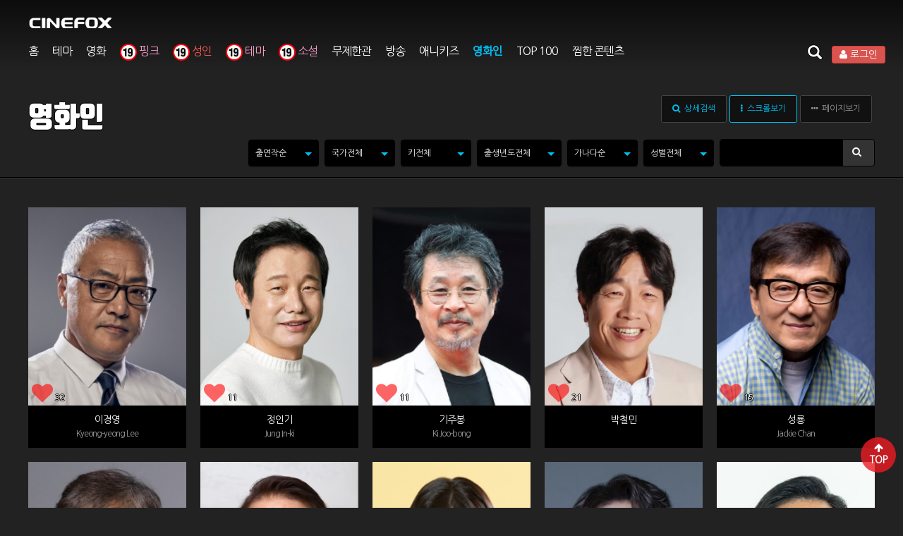

--- FILE ---
content_type: text/html; charset=UTF-8
request_url: https://cinefox.com/actor/list
body_size: 56345
content:
<!DOCTYPE html>
<html>
<head>
	<mata name="view-transition" content="same-origin"/>
	<!-- Global site tag (gtag.js) - Google Analytics -->
	<script async src="https://www.googletagmanager.com/gtag/js?id=G-8DJV66GQWT"></script>
	<script>
	  window.dataLayer = window.dataLayer || [];
	  function gtag(){dataLayer.push(arguments);}
	  gtag('js', new Date());
	
	  gtag('config', 'G-8DJV66GQWT');
	</script>
	<meta name="google-site-verification" content="OAWhb7vmIb1KY-snYNNb3F67sUzFuuVPf633rkgn8KM" />
	
	<meta http-equiv="X-UA-Compatible" content="IE=edge"/>
	<meta charset=utf-8" />
	<meta name="naver-site-verification" content="88cd16f46036663d330b85316646d314d91f4ca5" />
	
    <link rel="canonical" href="//cinefox.com/actor/list">
    <meta name="viewport" content="initial-scale=1.0, maximum-scale=1.0, minimum-scale=1.0, user-scalable=no" />
           
    <link rel="icon" type="image/x-icon" href="/Data.files/static/cinefox/favicon.ico">
	<link rel="shortcut icon" type="image/x-icon" href=/Data.files/static/cinefox/favicon.ico">


    <link href="https://fonts.googleapis.com/css?family=Jua|Nanum+Gothic|Nanum+Pen+Script|Noto+Sans+KR|Noto+Serif+KR&display=swap" rel="stylesheet">  
   
    
    
            
    <link href="https://fonts.googleapis.com/icon?family=Material+Icons" rel="stylesheet">
<meta http-equiv="imagetoolbar" content="no">
<meta charset=utf-8" />
<meta name="title" content="씨네폭스 영화인"/>
<meta name="description" content="합법영화OTT,최신유료 다시보기사이트,무료영화어플,추천순위앱,성인에로 vod 감상"/><meta name="keywords" content="합법 인터넷영화관 굿다운로드 사이트, OTT, 유료 무료영화 추천,영화,방송,애니,순위,무료,TV,합법, 스마트폰 영화감상 다시보기어플, 3D스마트tv,영화순위싸이트,최신영화보기앱,성인,야한웹드라마,일본한국미국 심의통과 섹스 19영화,고전물 다운로드받는곳, 상영중인영화와 개봉영화 스트리밍 무비,실시간 모바일제공,영화보기"/>
<meta property="og:type" content="website"/>
<meta property="og:title" content="씨네폭스"/>
<meta property="og:description" content="합법영화OTT,최신유료 다시보기사이트,무료영화어플,추천순위앱,성인에로 vod 감상"/>
<meta property="og:image" content="//img.cinefox.com/static/meta_logo.png"/>
<meta property="og:url" content="https://cinefox.com/actor/list"/>
<meta property="og:site_name" content="cinefox">
<meta property="og:article:author" content="씨네폭스"/>
<meta property="og:video:tag" content="합법 인터넷영화관 굿다운로드 사이트"/>
<meta property="og:video:tag" content="OTT"/>
<meta property="og:video:tag" content="유료 무료영화 추천"/>
<meta property="og:video:tag" content="영화"/>
<meta property="og:video:tag" content="방송"/>
<meta property="og:video:tag" content="애니"/>
<meta property="og:video:tag" content="순위"/>
<meta property="og:video:tag" content="무료"/>
<meta property="og:video:tag" content="TV"/>
<meta property="og:video:tag" content="합법"/>
<meta property="og:video:tag" content="스마트폰 영화감상 다시보기어플"/>
<meta property="og:video:tag" content="3D스마트tv"/>
<meta property="og:video:tag" content="영화순위싸이트"/>
<meta property="og:video:tag" content="최신영화보기앱"/>
<meta property="og:video:tag" content="성인"/>
<meta property="og:video:tag" content="야한웹드라마"/>
<meta property="og:video:tag" content="일본한국미국 심의통과 섹스 19영화"/>
<meta property="og:video:tag" content="고전물 다운로드받는곳"/>
<meta property="og:video:tag" content="상영중인영화와 개봉영화 스트리밍 무비"/>
<meta property="og:video:tag" content="실시간 모바일제공"/>
<meta property="og:video:tag" content="영화보기"/>
<meta name="twitter:card" content="summary_large_image">
<meta name="twitter:title" content="씨네폭스">
<meta name="twitter:site" content="씨네폭스">
<meta name="twitter:creator" content="씨네폭스">
<meta name="twitter:image" content="//img.cinefox.com/static/meta_logo.png">
<meta name="twitter:description" content="씨네폭스-합법영화OTT,최신유료 다시보기사이트,무료영화어플,추천순위앱,성인에로 vod 감상">
<link rel="image_src" href="//img.cinefox.com/static/meta_logo.png" />
<link type="text/css" rel="stylesheet" href="/_cinefox.com_v7/assets/css/html5_reset.css?t=1432187888" />
<link type="text/css" rel="stylesheet" href="/_cinefox.com_v7/assets/libs/bts332/css/bootstrap.css?t=1435293591" />
<link type="text/css" rel="stylesheet" href="/_cinefox.com_v7/assets/libs/bts332/bootstrap-select.css?t=1412306952" />
<link type="text/css" rel="stylesheet" href="/_cinefox.com_v7/assets/libs/font-awesome450/css/font-awesome.css?t=1456976018" />
<link type="text/css" rel="stylesheet" href="/_cinefox.com_v7/assets/libs/simptip.css?t=1580290939" />
<link type="text/css" rel="stylesheet" href="/_cinefox.com_v7/assets/libs/loader.css?t=1580443011" />
<link type="text/css" rel="stylesheet" href="/_cinefox.com_v7/assets/css/scrollbar.css?t=1588118250" />
<link type="text/css" rel="stylesheet" href="/_cinefox.com_v7/assets/css/common.css?t=1756453057" />
<link type="text/css" rel="stylesheet" href="/_cinefox.com_v7/assets/css/paging.css?t=1579594169" />
<link type="text/css" rel="stylesheet" href="/_cinefox.com_v7/assets/css/form.css?t=1579597099" />
<link type="text/css" rel="stylesheet" href="/_cinefox.com_v7/assets/css/scroll.css?t=1575605415" />
<link type="text/css" rel="stylesheet" href="/_cinefox.com_v7/assets/css/jquery.cf.common.css?t=1593681219" />
<link type="text/css" rel="stylesheet" href="/_cinefox.com_v7/assets/css/module/disp_class.css?t=1630894108" />
<link type="text/css" rel="stylesheet" href="/_cinefox.com_v7/assets/css/module/label_box.css?t=1632903422" />
<link type="text/css" rel="stylesheet" href="/_cinefox.com_v7/assets/libs/jquery-select-box/fancySelect.css?t=1587432737" />
<link type="text/css" rel="stylesheet" href="/_cinefox.com_v7/assets/libs/jquery-toastr/toastr.min.css?t=1580805901" />
<link type="text/css" rel="stylesheet" href="/Modules/member/_view/skin/login/m_storefox_sidebar_v7/css/login.css?t=1750661283" />
<link type="text/css" rel="stylesheet" href="/Modules/storeFoxSmartSearch/_view/skin/search_box/w_search_box_v7/css/search.css?t=1750659449" />
<link type="text/css" rel="stylesheet" href="/Modules/member/_view/skin/login/w_storefox_top_v7/css/login.css?t=1578017588" />
<link type="text/css" rel="stylesheet" href="/Modules/storeFox/_view/skin/actorList/w_default_v7/css/list.css?t=1602833559" />
<script type="text/javascript" src="/_cinefox.com_v7/assets/libs/jquery/jquery-2.2.4.js?t=1577946824" charset="UTF-8"></script>
<script type="text/javascript" src="/_cinefox.com_v7/assets/libs/jquery.cookie.js?t=1401679954" charset="UTF-8"></script>
<script type="text/javascript" src="/_cinefox.com_v7/assets/libs/jquery.visible.js?t=1589416380" charset="UTF-8"></script>
<script type="text/javascript" src="/_cinefox.com_v7/assets/libs/jquery/jquery.touchSwipe.js?t=1586506829" charset="UTF-8"></script>
<script type="text/javascript" src="/_cinefox.com_v7/assets/libs/jquery-select-box/fancySelect.js?t=1587441093" charset="UTF-8"></script>
<script type="text/javascript" src="/_cinefox.com_v7/assets/libs/jquery/resizeend.js?t=1589536369" charset="UTF-8"></script>
<script type="text/javascript" src="/_cinefox.com_v7/assets/libs/jquery.outside.js?t=1337227586" charset="UTF-8"></script>
<script type="text/javascript" src="/_cinefox.com_v7/assets/libs/jquery-toastr/toastr.min.js?t=1590395943" charset="UTF-8"></script>
<script type="text/javascript" src="/_cinefox.com_v7/assets/libs/jquery.form.js?t=1403228591" charset="UTF-8"></script>
<script type="text/javascript" src="/_cinefox.com_v7/assets/libs/jquery.migrate.js?t=1378194506" charset="UTF-8"></script>
<script type="text/javascript" src="/_cinefox.com_v7/assets/libs/jquery.popup.window.js?t=1449797056" charset="UTF-8"></script>
<script type="text/javascript" src="/_cinefox.com_v7/assets/libs/jquery.fittext.js?t=1682485874" charset="UTF-8"></script>
<script type="text/javascript" src="/_cinefox.com_v7/assets/js/common.js?t=1750834659" charset="UTF-8"></script>
<script type="text/javascript" src="/_cinefox.com_v7/assets/js/aram.util.js?t=1595487599" charset="UTF-8"></script>
<script type="text/javascript" src="/_cinefox.com_v7/assets/js/jquery.cf.common.js?t=1750667294" charset="UTF-8"></script>
<script type="text/javascript" src="/Modules/storeFoxSmartSearch/_view/skin/search_box/w_search_box_v7/js/search.js?t=1593646829" charset="UTF-8"></script>
<script type="text/javascript" src="/Modules/storeFox/_view/skin/actorList/w_default_v7/js/list.js?t=1678775093" charset="UTF-8"></script>
<title>씨네폭스 영화인</title>
</head>
<script>var JD_type='web';var JD_os='os x';var JD_browser='chrome';var JD_browser_str='chrome131';var JD_browser_ver='chrome 131.0.0.0';var JD_browser_app='none';var JD_device='';var JD_os_type='os x';var JD_browser_ver_int='131';var JD_referrer='';var JD_isif='N';var JD_ip='18.188.54.152';var JD_is_login='N';var JD_is_auth='';var JD_is_adult='N';var JD_is_safty_mode='N';var JD_is_kr='N';var JD_is_site_parther_sale='N';var JD_is_DEV='N';var JD_IS_APP='';var JD_APP_NAME='';var JD_APP_VER_CODE='';var JD_IS_APP_HIDE='';var JD_STATUS_HEIGHT='';</script>



<body oncontextmenu='return false' onselectstart='return false' ondragstart='return false'>
<script>f12out();</script>

	<div id="Jiex">
		<div class="iex">
		<div class="iexBox">
			<img src="/_cinefox.com_v7/assets/images/iex.png"/>
			<div class="btnbox">
				<div class="btn btn-primary btn-lg" style="margin-right: 5px;"><img src="/_cinefox.com_v7/assets/images/iex-icon1.png" width="25"/> 
				<a href="https://www.google.co.kr/chrome" target="_blank" >
				크롬 브라우저
				</a>
				</div>
				<div class="btn btn-primary btn-lg" style="margin-right: 5px;"><img src="/_cinefox.com_v7/assets/images/iex-icon2.png" width="25"/> 
				<a href="https://www.microsoft.com/ko-kr/edge" target="_blank" >
				엣지 브라우저
				</a>
				</div> 
			</div>
		</div>	
		</div>
	</div>


	<div id="sidemenubox" class="cf-sidemenu">
		<div>
			<div class="sidemenubox-loginBox">
				<div id="loginSide">
	<div>
		<button type="button" onclick="join('https://cinefox.com/actor/list')"
				class="btn btn-default btn-xs">
				간단 회원가입
		</button>&nbsp;&nbsp;
		<div type="button" onclick="mainLogin('https://cinefox.com/actor/list')" class="btn btn-danger btn-xs">
			<i class="fa fa-user" aria-hidden="true" ></i>
			로그인
		</div>
	</div>
</div>			
			</div>
			
					<script>

		function setCookie(name, value, expiredays){
			var todayDate = new Date();
				todayDate.setDate (todayDate.getDate() + expiredays);
				document.cookie = name + "=" + escape(value) + "; path=/; expires=" + todayDate.toGMTString() + ";";
		}
			
		function appbnclose(){
			setCookie("popnameV7", "done", 1);
			$("#JplusBnBox").hide();
		}
		
		function getCookie(name){
			var nameOfCookie = name + "=";
			var x = 0;
			while (x <= document.cookie.length){
				var y = (x + nameOfCookie.length);
				if (document.cookie.substring(x, y) == nameOfCookie){
				if ((endOfCookie = document.cookie.indexOf(";", y)) == -1){
				endOfCookie = document.cookie.length;
				}
				return unescape (document.cookie.substring(y, endOfCookie));
				}
				x = document.cookie.indexOf (" ", x) + 1;
				if (x == 0) break;
			}
			return "";
		}

</script>
		
		<style>
			
			.plusBnBox{
				margin-top: 20px;
				display: none;				
			}
			
			.plusBnBox .plusBox{
				border:solid #00bff3 1px;
				border-radius: 5px;
				text-align: center;
				padding: 20px 0px;
				background: rgba(0, 0, 0,0.9);
				position: relative;				
			}
			
			.plusBnBox table{
				height: 50px;
				margin: auto;
				width: 320px;
			}
			
			.plusBnBox table td{
				vertical-align:middle;
				font-weight: bold;
				color: #fff;
				text-align: left;
			}
			
			.plusBnBox table td span{
				color: #ff584f;
			}
			
			.plusBnClose{
				font-size: 18px;
				position: absolute;
				right: 10px;
				top:10px;
			}
			
			</style>
			<div id="JplusBnBox" class="plusBnBox">
				
				<div class="plusBox">		
					<div class="plusBnClose" onclick="appbnclose()">
						<div class="glyphicon glyphicon-remove"></div>
					</div>			
					<table>
					<col width="60">
					<col width="">
					<tr>
						<td>
							<img src="/_cinefox.com_v7/assets/images/app/plus-icon.png"   height="50" />
						</td>
						<td>
							<a href="/app/cinefoxplus">
							지금 <span>씨네폭스 플러스앱</span>을 설치하시면<br>
							더 많은 혜택과 콘텐츠를 만날 수 있습니다.
							</a>
						</td>
					</tr>
					</table>				
				</div>			
			</div>		
			
			
			<script>

		var c=getCookie("popnameV7")
		
		if (getCookie("popnameV7") != "done"){
			$("#JplusBnBox").show();	
		}

		</script>

				
			<div class="sidemenu-main-box">
				<ul class="sidemenu-main-list" id="cf-sidemenu-main-list">				
				</ul>			
			</div>
						<div class="sidemenu-grid-btn">
				<ul>
										<li onclick="aram.move('/customer/faq')" >고객센터</li>
					<li onclick="setErrorWrite()" >장애신고</li>
				</ul>
			</div>
						
						
			
			<div class="sidemenu-logooutBox" >
											</div>
			
		</div>
	</div>
	
	<div class="header ">
		<div class="header-web-logoBox">
									<a href="/" target='_top'>
					<img src="/_cinefox.com_v7/assets/images/logo.png" height="25px"/>
					</a>
					
		</div>
	
		<div class="header-container ">					
			<span class="topmenu">
				<div class="header-container-side-menu-icon">
					<i id="sidemenu-icon" class="glyphicon glyphicon glyphicon-menu-hamburger"></i>
				</div>
				<div class="header-container-logo">
									<a href="/" target='_top'>
					<img src="/_cinefox.com_v7/assets/images/logo.png" height="25px"/>
					</a>
								</div>
								<ul class="header-container-topmenu " id="header-container-topmenu"  >
					<li><a href="/" target='_top' class="nopadding Jmmenu1">홈</a></li>
					<li><a href="/recommend/thema" target='_top' class="Jmmenu2" >테마</a></li>					
					<li><a href="/vod/movie/list" target='_top' class="Jmmenu3" >영화</a></li>	
										
									
									
									
										
										<li style="color:#f49ac1"><a href="/vod/pink/list" target='_top' class="Jmmenu5" ><img src="/_cinefox.com_v7/assets/images/19.png"/> 핑크</a></li>		
					
										
										<li style="color:#ff584f"><a href="/vod/adult/list" target='_top' class="Jmmenu6" ><img src="/_cinefox.com_v7/assets/images/19.png"/> 성인</a></li>
					
					<li style="color:#f49ac1"><a href="/recommend/adult_tag_thema" target='_top' class="Jmmenu99" ><img src="/_cinefox.com_v7/assets/images/19.png"/> 테마</a></li>					

										 
					
										
					
					
															<li style="color:#f49ac1"><a href="/novel/me" target='_top' class="Jmmenu70" ><img src="/_cinefox.com_v7/assets/images/19.png"/> 소설</a></li>	
															
										<li><a href="/vod/fox/movie" target='_top' class="Jmmenu8">무제한관</a></li>
					<li><a href="/vod/tv/list" target='_top' class="Jmmenu4" >방송</li>
					<li><a href="/vod/kids/movie" target='_top' class="Jmmenu7" >애니키즈</a></li>
					
					<!--  
					<li><a href="/vod/playy/movie" target='_top'class="Jmmenu9" >PLAYY관</a></li>
					-->
					<li><a href="/actor/list" target='_top' class="Jmmenu10" >영화인</a></li>
					<li><a href="/top100/list" target='_top'class="Jmmenu11" >TOP 100</a></li>
					<li><a href="/member/mypage/wishlist" target='_top' class="Jmmenu12">찜한 콘텐츠</a></li>
				</ul>
				<div class="header-secondary">
					<div class="header-secondary-search">
					
<div id="searchBox">

	<div class="box">
		<div> 			
			<!-- target="_top" -->
			<a href="/smart/search" target="_top" >
			<span class="glyphicon glyphicon-search searchBtn" ></span>
			</a>
		</div>
		
	</div>
	
</div>					</div>
					<div class="header-secondary-loginbox">
					<div id="loginMain">
	<div>
		<button type="button" onclick="mainLogin('https://cinefox.com/actor/list')" 
			class="btn btn-danger btn-xs">
			<i class="fa fa-user" aria-hidden="true"></i>
			로그인
		</button>
	</div>
</div>					</div>
				</div>
			</span>
			
			<!-- 앱이 아닐경우만 노출 -->
			
			<span class="mobtopmenu">
			 
				<div class="header-container-side-menu-icon2">
					<i  class="glyphicon glyphicon-arrow-left" onclick="backArrowBtn()"></i>
				</div>
						</span>
			
						
			
			
			
			
			
		</div>	
	</div>
	
	

	
		
	
	<!-- 구글 검색 -->
	<link rel="canonical" href="/actor/list">
	<input type="hidden" id="Jmainmenu" value="10"/>
	
	<div class="body bodyAnimate">
		
				<div>		
			
<div class="actorList">

	<input type="hidden" id="Jcn" value="subsearchmenu">
	<input type="hidden" id="Jitem" value="40">
	<input type="hidden" id="Jpage" value="2">
	<input type="hidden" id="Jls" value="m">
	
	<input type="hidden" id="Jlist_count" value="40">
	<input type="hidden" id="Jpage_count" value="10">
	<input type="hidden" id="Jskin" value="w_default_v7">
	<input type="hidden" id="Jview_url" value="/actor/view" >
	<input type="hidden" id="Jsc_is_adult" value="">
	
	<input type="hidden" id="sc_order" value="">
	
	<div class="actorWrap">
		<div class="menu">
		
			<div class="left">
				<div class="title">영화인&nbsp;</div>
				<div class="sub"></div>
			</div>	
			
			<div class="right">
				<!-- web search -->
				<span class="webSearchBox">
					<ul class="smenu ">
						<li onclick="listSearchBox(this)" now="on">
							<span class="simptip-position-top simptip-smooth simptip-movable" 
							data-tooltip="리스트내 상세검색">
							<div class="mbtn Jscbt con">
								<i class="fa fa-search "></i>&nbsp;
								상세검색
							</div>
							</span>
						</li>
						
						<li>
							<span class="simptip-position-top simptip-smooth simptip-movable" 
							data-tooltip="마우스 스크롤을 이용합니다">
							<div class="mbtn on" onclick="listStyle(this,'m')">
								<i class="fa fa-ellipsis-v "></i>&nbsp;
								스크롤보기
							</div>
							</span>
						</li>
						<li>
							<span class="simptip-position-top simptip-smooth simptip-movable" 
							data-tooltip="페이지 번호를 이용합니다">
							<div class="mbtn " onclick="listStyle(this,'p')">
								<i class="fa fa-ellipsis-h"></i>&nbsp;
								페이지보기
							</div>
							</span>
						</li>
						
						<li></li>				
					</ul>
					
										<!--  
					<div class="select-box">
						<select  onchange="_sc_order(this)" class="sc_order">
							<option value=" " selected="selected">출연작순</option>
							<option value="name"  >이름순</option>
							<option value="regdate"  >등록순</option>
						</select>					
					</div>
					-->
				</span>
				
				<!-- mobile search -->			
				<span class="mobileSearchBox">
					<ul class="smenu w100" >
						
						<li><div class="mbtn ww on" onclick="listStyle(this,'m')"><i class="fa fa-ellipsis-v "></i></div></li>
						<li><div class="mbtn ww " onclick="listStyle(this,'p')"><i class="fa fa-ellipsis-h"></i></div></li>
						
						<li onclick="listSearchBox(this)" now="on">
							<div class="mbtn Jscbt con">
								<i class="fa fa-search "></i>&nbsp;
								상세검색
							</div>
						</li>
					</ul>
				</span>				
				
			</div>
			
			<div class="clearfix"></div>
			
			<div class="listSearchBox on">
					<!--  
					<span class="mobileSearchBox">
						<div class="select-box" style="width:100px; display: inline-block; text-align: left;">
							<select onchange="_sc_order(this)" class="sc_order">
								<option value=" " selected="selected">출연작순</option>
								<option value="name"  >이름순</option>
								<option value="regdate"  >등록순</option>
							</select>					
						</div>
					</span>
					-->
					
					<div class="select-box" style="width:100px; display: inline-block; text-align: left;">
						<select onchange="_sc_order(this)" class="sc_order">
							<option value="product_sell_count"   selected="selected" >출연작순</option>
							<option value="like"  >좋아요순</option>							
							<option value="name"  >이름순</option>
							<option value="regdate"  >등록순</option>
						</select>					
					</div>
					
					<div class="selectbox" style="width:100px">
						<select id="sc_country" >
							<option value=" " selected="selected" >국가전체</option>
							<option value="한국" >한국</option>
							<option value="미국"  >미국</option>
							<option value="일본"  >일본</option>
							<option value="러시아"  >러시아</option>
							<option value="헝가리"  >헝가리</option>
							<option value="체코"  >체코</option>
							<option value="영국"  >영국</option>
							<option value="프랑스"  >프랑스</option>
							
							<option value="중국"  >중국</option>
							<option value="홍콩"  >홍콩</option>
							<option value="대만"  >대만</option>
							<option value="태국"  >태국</option>
							<option value="캐나다"  >캐나다</option>
							<option value="호주"  >호주</option>
							<option value="독일"  >독일</option>
							<option value="스페인"  >스페인</option>
														
							<option value="필리핀"  >필리핀</option>
							<option value="아일랜드"  >아일랜드</option>
							<option value="멕시코"  >멕시코</option>
							<option value="이탈리아"  >이탈리아</option>
							
							<option value="ETC"  >기타</option>
						</select>			
					</div>
					
										
					<div class="selectbox" style="width:100px">
						<select id="sc_tall" >
							<option value=" " selected="selected" >키전체</option>
							<option value="140" >140 ~ 150</option>
							<option value="151"  >151 ~ 160</option>
							<option value="161"  >161 ~ 170</option>
							<option value="171"  >171 ~ 180</option>
						</select>			
					</div>	
				
					<div class="selectbox" style="width:120px">
						<select id="sc_birthday" >
							<option value=" " selected="selected" >출생년도전체</option>
							<option value="2000" >2000년~2009년</option>
							<option value="1990" >1990년~1999년</option>
							<option value="1980" >1980년~1989년</option>
							<option value="1970" >1970년~1979년</option>
							<option value="1960" >1960년~1969년</option>
							<option value="1950" >1950년~1959년</option>							
						</select>			
					</div>	
					
					<div class="selectbox" style="width:100px">
						<select id="sc_han_index" >
							<option value=" " selected="selected">가나다순</option>
														
							<option value="A1"  >ㄱ</option>
														
							<option value="A2"  >ㄴ</option>
														
							<option value="A3"  >ㄷ</option>
														
							<option value="A4"  >ㄹ</option>
														
							<option value="A5"  >ㅁ</option>
														
							<option value="A6"  >ㅂ</option>
														
							<option value="A7"  >ㅅ</option>
														
							<option value="A8"  >ㅇ</option>
														
							<option value="A9"  >ㅈ</option>
														
							<option value="B1"  >ㅊ</option>
														
							<option value="B2"  >ㅋ</option>
														
							<option value="B3"  >ㅌ</option>
														
							<option value="B4"  >ㅍ</option>
														
							<option value="B5"  >ㅎ</option>
													</select>			
					</div>		
					
					<div class="selectbox" style="width:100px">
						<select id="sc_sex" >
							<option value=" " selected="selected">성별전체</option>
							<option value="M"  >남자배우</option>
							<option value="W"  >여자배우</option>
						</select>			
					</div>					
					
					<div class="selectbox" style="width:220px">
						<div class="form-search-input">
							<span class="le">
								<input type="text" id="sc_query" value=""  fun="listSearch()">
							</span>
							<span class="ri" onclick="listSearch()">
								<i class="fa fa-search "></i>
							</span>
						</div>
					</div>
					
					<div class="clearfix"></div>
			</div>
			
			
			
				
		</div>	
		<!-- menu end -->
		
				
		<!-- list -->
		<div class="list">
			
					
			<ul class="Jvlist">		
			
	<li class="Ji1" num="1" >
		<div class="item">
			<div class="bg bghv">
				<div class="ftinfo">
					<span class="fa fa-heart" onclick="moviemanlike('11127')"></span>
					<span class="likecountView" id="Jlike11127" hname="이경영" like="32" >32</span>
				</div>
				<a nohref="#" onclick="ipopup('/actor/view?movieman_seq=11127')" >	
				<img class="itemimg" src="//img.cinefox.com/_S1/_resize/_S1/i/movieman/profile_image/1/1/6/PGI-298373-crop-9855b511b9996da9046ba22f45990a4d.png"/>
				</a>
			</div>
			<div class="titleBox">
				이경영				<div class="name2">
					Kyeong-yeong Lee				</div>
			</div>			
		</div>	
	</li>


	<li class="Ji1" num="2" >
		<div class="item">
			<div class="bg bghv">
				<div class="ftinfo">
					<span class="fa fa-heart" onclick="moviemanlike('184')"></span>
					<span class="likecountView" id="Jlike184" hname="정인기" like="11" >11</span>
				</div>
				<a nohref="#" onclick="ipopup('/actor/view?movieman_seq=184')" >	
				<img class="itemimg" src="//img.cinefox.com/_S1/_resize/_S1/i/movieman/profile_image/1/1/6/PGI-298373-crop-3a1921d368b18b86d4817fa1935fb1dc.png"/>
				</a>
			</div>
			<div class="titleBox">
				정인기				<div class="name2">
					Jung In-ki				</div>
			</div>			
		</div>	
	</li>


	<li class="Ji1" num="3" >
		<div class="item">
			<div class="bg bghv">
				<div class="ftinfo">
					<span class="fa fa-heart" onclick="moviemanlike('13279')"></span>
					<span class="likecountView" id="Jlike13279" hname="기주봉" like="11" >11</span>
				</div>
				<a nohref="#" onclick="ipopup('/actor/view?movieman_seq=13279')" >	
				<img class="itemimg" src="https://img.cinefox.com/_S1/i/movieman/profile_image/1/1/6/f7f65c1e2be1279385e32eb72f270cd1.png"/>
				</a>
			</div>
			<div class="titleBox">
				기주봉				<div class="name2">
					Ki Joo-bong				</div>
			</div>			
		</div>	
	</li>


	<li class="Ji1" num="4" >
		<div class="item">
			<div class="bg bghv">
				<div class="ftinfo">
					<span class="fa fa-heart" onclick="moviemanlike('11968')"></span>
					<span class="likecountView" id="Jlike11968" hname="박철민" like="21" >21</span>
				</div>
				<a nohref="#" onclick="ipopup('/actor/view?movieman_seq=11968')" >	
				<img class="itemimg" src="//img.cinefox.com/_S1/_resize/_S1/i/movieman/profile_image/1/1/6/PGI-298373-crop-e8058364cf6f22860b7734f15501c11e.png"/>
				</a>
			</div>
			<div class="titleBox">
				박철민				<div class="name2">
									</div>
			</div>			
		</div>	
	</li>


	<li class="Ji1" num="5" >
		<div class="item">
			<div class="bg bghv">
				<div class="ftinfo">
					<span class="fa fa-heart" onclick="moviemanlike('11750')"></span>
					<span class="likecountView" id="Jlike11750" hname="성룡" like="15" >15</span>
				</div>
				<a nohref="#" onclick="ipopup('/actor/view?movieman_seq=11750')" >	
				<img class="itemimg" src="https://img.cinefox.com/_S1/i/movieman/profile_image/1/1/6/c1928680997275559f278f36228bbbd9.png"/>
				</a>
			</div>
			<div class="titleBox">
				성룡				<div class="name2">
					Jackie Chan				</div>
			</div>			
		</div>	
	</li>


	<li class="Ji1" num="6" >
		<div class="item">
			<div class="bg bghv">
				<div class="ftinfo">
					<span class="fa fa-heart" onclick="moviemanlike('12748')"></span>
					<span class="likecountView" id="Jlike12748" hname="안내상" like="8" >8</span>
				</div>
				<a nohref="#" onclick="ipopup('/actor/view?movieman_seq=12748')" >	
				<img class="itemimg" src="//img.cinefox.com/_S1/_resize/_S1/i/movieman/profile_image/1/1/6/PGI-298373-crop-c4c476be3865e7d205d294d4115f4e8d.png"/>
				</a>
			</div>
			<div class="titleBox">
				안내상				<div class="name2">
					Nae-sang Ahn				</div>
			</div>			
		</div>	
	</li>


	<li class="Ji1" num="7" >
		<div class="item">
			<div class="bg bghv">
				<div class="ftinfo">
					<span class="fa fa-heart" onclick="moviemanlike('11433')"></span>
					<span class="likecountView" id="Jlike11433" hname="안성기" like="10" >10</span>
				</div>
				<a nohref="#" onclick="ipopup('/actor/view?movieman_seq=11433')" >	
				<img class="itemimg" src="//img.cinefox.com/_S1/_resize/_S1/i/movieman/profile_image/1/1/6/PGI-298373-crop-88c91314381168f90bf52bc3947ea4c1.png"/>
				</a>
			</div>
			<div class="titleBox">
				안성기				<div class="name2">
					Ahn Seong-Gi				</div>
			</div>			
		</div>	
	</li>


	<li class="Ji1" num="8" >
		<div class="item">
			<div class="bg bghv">
				<div class="ftinfo">
					<span class="fa fa-heart" onclick="moviemanlike('16697')"></span>
					<span class="likecountView" id="Jlike16697" hname="라미란" like="45" >45</span>
				</div>
				<a nohref="#" onclick="ipopup('/actor/view?movieman_seq=16697')" >	
				<img class="itemimg" src="https://img.cinefox.com/_S1/i/movieman/profile_image/1/1/6/f7a6de82665bec05da6912b0b7f9ee98.png"/>
				</a>
			</div>
			<div class="titleBox">
				라미란				<div class="name2">
									</div>
			</div>			
		</div>	
	</li>


	<li class="Ji1" num="9" >
		<div class="item">
			<div class="bg bghv">
				<div class="ftinfo">
					<span class="fa fa-heart" onclick="moviemanlike('11332')"></span>
					<span class="likecountView" id="Jlike11332" hname="오정세" like="17" >17</span>
				</div>
				<a nohref="#" onclick="ipopup('/actor/view?movieman_seq=11332')" >	
				<img class="itemimg" src="https://img.cinefox.com/_S1/i/movieman/profile_image/1/1/6/9fd9f167a63560170fdbf71157c86b04.jpg"/>
				</a>
			</div>
			<div class="titleBox">
				오정세				<div class="name2">
					Oh Jung-Se				</div>
			</div>			
		</div>	
	</li>


	<li class="Ji1" num="10" >
		<div class="item">
			<div class="bg bghv">
				<div class="ftinfo">
					<span class="fa fa-heart" onclick="moviemanlike('74285')"></span>
					<span class="likecountView" id="Jlike74285" hname="미츠이시 켄" like="2" >2</span>
				</div>
				<a nohref="#" onclick="ipopup('/actor/view?movieman_seq=74285')" >	
				<img class="itemimg" src="https://img.cinefox.com/_S1/i/movieman/profile_image/1/1/6/bc0038fe58ec1c984c2486ff9e20e355.png"/>
				</a>
			</div>
			<div class="titleBox">
				미츠이시 켄				<div class="name2">
					Mitsuishi Ken 光石研				</div>
			</div>			
		</div>	
	</li>


	<li class="Ji1" num="11" >
		<div class="item">
			<div class="bg bghv">
				<div class="ftinfo">
					<span class="fa fa-heart" onclick="moviemanlike('12508')"></span>
					<span class="likecountView" id="Jlike12508" hname="이한위" like="6" >6</span>
				</div>
				<a nohref="#" onclick="ipopup('/actor/view?movieman_seq=12508')" >	
				<img class="itemimg" src="https://img.cinefox.com/_S1/i/movieman/profile_image/1/1/6/1e530d0105b71571220780a20bb0f816.jpg"/>
				</a>
			</div>
			<div class="titleBox">
				이한위				<div class="name2">
									</div>
			</div>			
		</div>	
	</li>


	<li class="Ji1" num="12" >
		<div class="item">
			<div class="bg bghv">
				<div class="ftinfo">
					<span class="fa fa-heart" onclick="moviemanlike('12055')"></span>
					<span class="likecountView" id="Jlike12055" hname="박원상" like="10" >10</span>
				</div>
				<a nohref="#" onclick="ipopup('/actor/view?movieman_seq=12055')" >	
				<img class="itemimg" src="https://img.cinefox.com/_S1/i/movieman/profile_image/1/1/6/635073e896ba2c4ff1b8cb54848ea7d0.png"/>
				</a>
			</div>
			<div class="titleBox">
				박원상				<div class="name2">
					Won-sang Park				</div>
			</div>			
		</div>	
	</li>


	<li class="Ji1" num="13" >
		<div class="item">
			<div class="bg bghv">
				<div class="ftinfo">
					<span class="fa fa-heart" onclick="moviemanlike('44900')"></span>
					<span class="likecountView" id="Jlike44900" hname="남도형" like="0" >0</span>
				</div>
				<a nohref="#" onclick="ipopup('/actor/view?movieman_seq=44900')" >	
				<img class="itemimg" src="https://img.cinefox.com/_S1/i/movieman/profile_image/1/1/6/01b953d6da4513e8404fca7671242e68.png"/>
				</a>
			</div>
			<div class="titleBox">
				남도형				<div class="name2">
									</div>
			</div>			
		</div>	
	</li>


	<li class="Ji1" num="14" >
		<div class="item">
			<div class="bg bghv">
				<div class="ftinfo">
					<span class="fa fa-heart" onclick="moviemanlike('18077')"></span>
					<span class="likecountView" id="Jlike18077" hname="하나자와 카나" like="0" >0</span>
				</div>
				<a nohref="#" onclick="ipopup('/actor/view?movieman_seq=18077')" >	
				<img class="itemimg" src="https://img.cinefox.com/_S1/i/movieman/profile_image/1/1/6/c57f71802f873233a6dc8f9c4e48bcba.JPG"/>
				</a>
			</div>
			<div class="titleBox">
				하나자와 카나				<div class="name2">
					Hanazawa Kana 花澤香菜				</div>
			</div>			
		</div>	
	</li>


	<li class="Ji1" num="15" >
		<div class="item">
			<div class="bg bghv">
				<div class="ftinfo">
					<span class="fa fa-heart" onclick="moviemanlike('14955')"></span>
					<span class="likecountView" id="Jlike14955" hname="이준혁" like="8" >8</span>
				</div>
				<a nohref="#" onclick="ipopup('/actor/view?movieman_seq=14955')" >	
				<img class="itemimg" src="//img.cinefox.com/_S1/_resize/_S1/i/movieman/profile_image/1/1/6/PGI-298373-crop-8d1fd4eec56996ff01111dda1c25168f.png"/>
				</a>
			</div>
			<div class="titleBox">
				이준혁				<div class="name2">
									</div>
			</div>			
		</div>	
	</li>


	<li class="Ji1" num="16" >
		<div class="item">
			<div class="bg bghv">
				<div class="ftinfo">
					<span class="fa fa-heart" onclick="moviemanlike('181')"></span>
					<span class="likecountView" id="Jlike181" hname="김기천" like="8" >8</span>
				</div>
				<a nohref="#" onclick="ipopup('/actor/view?movieman_seq=181')" >	
				<img class="itemimg" src="https://img.cinefox.com/_S1/i/movieman/profile_image/1/1/6/2e6d1da0f48c3ff6acb720700da6b574.png"/>
				</a>
			</div>
			<div class="titleBox">
				김기천				<div class="name2">
									</div>
			</div>			
		</div>	
	</li>


	<li class="Ji1" num="17" >
		<div class="item">
			<div class="bg bghv">
				<div class="ftinfo">
					<span class="fa fa-heart" onclick="moviemanlike('77917')"></span>
					<span class="likecountView" id="Jlike77917" hname="마츠시게 유타카" like="2" >2</span>
				</div>
				<a nohref="#" onclick="ipopup('/actor/view?movieman_seq=77917')" >	
				<img class="itemimg" src="https://img.cinefox.com/_S1/i/movieman/profile_image/1/1/6/f5ae6e384c38a8af61336b96eb5676a5.png"/>
				</a>
			</div>
			<div class="titleBox">
				마츠시게 유타카				<div class="name2">
					Matsushige Yutaka 松重豊				</div>
			</div>			
		</div>	
	</li>


	<li class="Ji1" num="18" >
		<div class="item">
			<div class="bg bghv">
				<div class="ftinfo">
					<span class="fa fa-heart" onclick="moviemanlike('10717')"></span>
					<span class="likecountView" id="Jlike10717" hname="오광록" like="4" >4</span>
				</div>
				<a nohref="#" onclick="ipopup('/actor/view?movieman_seq=10717')" >	
				<img class="itemimg" src="https://img.cinefox.com/_S1/i/movieman/profile_image/1/1/6/5b720a1e5d1bbd476397adaa6dbf0a1b.png"/>
				</a>
			</div>
			<div class="titleBox">
				오광록				<div class="name2">
									</div>
			</div>			
		</div>	
	</li>


	<li class="Ji1" num="19" >
		<div class="item">
			<div class="bg bghv">
				<div class="ftinfo">
					<span class="fa fa-heart" onclick="moviemanlike('102475')"></span>
					<span class="likecountView" id="Jlike102475" hname="명계남" like="4" >4</span>
				</div>
				<a nohref="#" onclick="ipopup('/actor/view?movieman_seq=102475')" >	
				<img class="itemimg" src="https://img.cinefox.com/_S1/i/movieman/profile_image/1/1/6/d6b7038a9ff75c0553417aa671acd65e.png"/>
				</a>
			</div>
			<div class="titleBox">
				명계남				<div class="name2">
					동방우				</div>
			</div>			
		</div>	
	</li>


	<li class="Ji1" num="20" >
		<div class="item">
			<div class="bg bghv">
				<div class="ftinfo">
					<span class="fa fa-heart" onclick="moviemanlike('10691')"></span>
					<span class="likecountView" id="Jlike10691" hname="성동일" like="16" >16</span>
				</div>
				<a nohref="#" onclick="ipopup('/actor/view?movieman_seq=10691')" >	
				<img class="itemimg" src="https://img.cinefox.com/_S1/i/movieman/profile_image/1/1/6/d947224043774a78b55f5de6a0481f9c.jpg"/>
				</a>
			</div>
			<div class="titleBox">
				성동일				<div class="name2">
									</div>
			</div>			
		</div>	
	</li>


	<li class="Ji1" num="21" >
		<div class="item">
			<div class="bg bghv">
				<div class="ftinfo">
					<span class="fa fa-heart" onclick="moviemanlike('14759')"></span>
					<span class="likecountView" id="Jlike14759" hname="마동석" like="38" >38</span>
				</div>
				<a nohref="#" onclick="ipopup('/actor/view?movieman_seq=14759')" >	
				<img class="itemimg" src="https://img.cinefox.com/_S1/i/movieman/profile_image/1/1/6/057cba412b9c64b5011a660bae326d63.png"/>
				</a>
			</div>
			<div class="titleBox">
				마동석				<div class="name2">
					Ma Dong-Seok				</div>
			</div>			
		</div>	
	</li>


	<li class="Ji1" num="22" >
		<div class="item">
			<div class="bg bghv">
				<div class="ftinfo">
					<span class="fa fa-heart" onclick="moviemanlike('4179')"></span>
					<span class="likecountView" id="Jlike4179" hname="장광" like="3" >3</span>
				</div>
				<a nohref="#" onclick="ipopup('/actor/view?movieman_seq=4179')" >	
				<img class="itemimg" src="https://img.cinefox.com/_S1/i/movieman/profile_image/1/1/6/dd6ae02ba386d1262fbf099dd410ffaa.png"/>
				</a>
			</div>
			<div class="titleBox">
				장광				<div class="name2">
									</div>
			</div>			
		</div>	
	</li>


	<li class="Ji1" num="23" >
		<div class="item">
			<div class="bg bghv">
				<div class="ftinfo">
					<span class="fa fa-heart" onclick="moviemanlike('7542')"></span>
					<span class="likecountView" id="Jlike7542" hname="윤세웅" like="3" >3</span>
				</div>
				<a nohref="#" onclick="ipopup('/actor/view?movieman_seq=7542')" >	
				<img class="itemimg" src="//img.cinefox.com/_S1/_resize/_S1/i/movieman/profile_image/1/1/6/PGI-298373-crop-d88dc4a4b0fffd86df0c0c5d05c94343.jpg"/>
				</a>
			</div>
			<div class="titleBox">
				윤세웅				<div class="name2">
									</div>
			</div>			
		</div>	
	</li>


	<li class="Ji1" num="24" >
		<div class="item">
			<div class="bg bghv">
				<div class="ftinfo">
					<span class="fa fa-heart" onclick="moviemanlike('37003')"></span>
					<span class="likecountView" id="Jlike37003" hname="지대한" like="3" >3</span>
				</div>
				<a nohref="#" onclick="ipopup('/actor/view?movieman_seq=37003')" >	
				<img class="itemimg" src="//img.cinefox.com/_S1/_resize/_S1/i/movieman/profile_image/1/1/6/PGI-298373-crop-9e63dd04db1177b21cc3af2484f39308.png"/>
				</a>
			</div>
			<div class="titleBox">
				지대한				<div class="name2">
					Dae-han Ji				</div>
			</div>			
		</div>	
	</li>


	<li class="Ji1" num="25" >
		<div class="item">
			<div class="bg bghv">
				<div class="ftinfo">
					<span class="fa fa-heart" onclick="moviemanlike('16400')"></span>
					<span class="likecountView" id="Jlike16400" hname="조재윤" like="8" >8</span>
				</div>
				<a nohref="#" onclick="ipopup('/actor/view?movieman_seq=16400')" >	
				<img class="itemimg" src="https://img.cinefox.com/_S1/i/movieman/profile_image/1/1/6/ca49187bacf532578ebd185b448f290a.png"/>
				</a>
			</div>
			<div class="titleBox">
				조재윤				<div class="name2">
					Jo Jae Yun				</div>
			</div>			
		</div>	
	</li>


	<li class="Ji1" num="26" >
		<div class="item">
			<div class="bg bghv">
				<div class="ftinfo">
					<span class="fa fa-heart" onclick="moviemanlike('12391')"></span>
					<span class="likecountView" id="Jlike12391" hname="유덕화" like="7" >7</span>
				</div>
				<a nohref="#" onclick="ipopup('/actor/view?movieman_seq=12391')" >	
				<img class="itemimg" src="https://img.cinefox.com/_S1/i/movieman/profile_image/1/1/6/cbceea94570685e7265fd3838c0ac6a5.png"/>
				</a>
			</div>
			<div class="titleBox">
				유덕화				<div class="name2">
					Andy Lau 劉德華				</div>
			</div>			
		</div>	
	</li>


	<li class="Ji1" num="27" >
		<div class="item">
			<div class="bg bghv">
				<div class="ftinfo">
					<span class="fa fa-heart" onclick="moviemanlike('10669')"></span>
					<span class="likecountView" id="Jlike10669" hname="유해진" like="36" >36</span>
				</div>
				<a nohref="#" onclick="ipopup('/actor/view?movieman_seq=10669')" >	
				<img class="itemimg" src="//img.cinefox.com/_S1/_resize/_S1/i/movieman/profile_image/1/1/6/PGI-298373-crop-ee5b3dd7fe8a02115476eebc8a704df7.png"/>
				</a>
			</div>
			<div class="titleBox">
				유해진				<div class="name2">
					Yu Hye-Jin				</div>
			</div>			
		</div>	
	</li>


	<li class="Ji1" num="28" >
		<div class="item">
			<div class="bg bghv">
				<div class="ftinfo">
					<span class="fa fa-heart" onclick="moviemanlike('10053')"></span>
					<span class="likecountView" id="Jlike10053" hname="조진웅" like="37" >37</span>
				</div>
				<a nohref="#" onclick="ipopup('/actor/view?movieman_seq=10053')" >	
				<img class="itemimg" src="https://img.cinefox.com/_S1/i/movieman/profile_image/1/1/6/af60b8e8b22af243126bf7a981c6db1e.png"/>
				</a>
			</div>
			<div class="titleBox">
				조진웅				<div class="name2">
									</div>
			</div>			
		</div>	
	</li>


	<li class="Ji1" num="29" >
		<div class="item">
			<div class="bg bghv">
				<div class="ftinfo">
					<span class="fa fa-heart" onclick="moviemanlike('9423')"></span>
					<span class="likecountView" id="Jlike9423" hname="이원종" like="5" >5</span>
				</div>
				<a nohref="#" onclick="ipopup('/actor/view?movieman_seq=9423')" >	
				<img class="itemimg" src="//img.cinefox.com/_S1/_resize/_S1/i/movieman/profile_image/1/1/6/PGI-298373-crop-b8207f74b0df63398290df6c4cbc4b8b.png"/>
				</a>
			</div>
			<div class="titleBox">
				이원종				<div class="name2">
					Won-jong Lee				</div>
			</div>			
		</div>	
	</li>


	<li class="Ji1" num="30" >
		<div class="item">
			<div class="bg bghv">
				<div class="ftinfo">
					<span class="fa fa-heart" onclick="moviemanlike('12719')"></span>
					<span class="likecountView" id="Jlike12719" hname="오달수" like="10" >10</span>
				</div>
				<a nohref="#" onclick="ipopup('/actor/view?movieman_seq=12719')" >	
				<img class="itemimg" src="//img.cinefox.com/_S1/_resize/_S1/i/movieman/profile_image/1/1/6/PGI-298373-crop-d3043948fdb03b412f5b2f3fbf29439c.png"/>
				</a>
			</div>
			<div class="titleBox">
				오달수				<div class="name2">
					Dal-su Oh				</div>
			</div>			
		</div>	
	</li>


	<li class="Ji1" num="31" >
		<div class="item">
			<div class="bg bghv">
				<div class="ftinfo">
					<span class="fa fa-heart" onclick="moviemanlike('11505')"></span>
					<span class="likecountView" id="Jlike11505" hname="박성웅" like="16" >16</span>
				</div>
				<a nohref="#" onclick="ipopup('/actor/view?movieman_seq=11505')" >	
				<img class="itemimg" src="https://img.cinefox.com/_S1/i/movieman/profile_image/1/1/6/de7bd2913d69ed9f17fc8e4f76d3ff84.png"/>
				</a>
			</div>
			<div class="titleBox">
				박성웅				<div class="name2">
									</div>
			</div>			
		</div>	
	</li>


	<li class="Ji1" num="32" >
		<div class="item">
			<div class="bg bghv">
				<div class="ftinfo">
					<span class="fa fa-heart" onclick="moviemanlike('12594')"></span>
					<span class="likecountView" id="Jlike12594" hname="이성민" like="18" >18</span>
				</div>
				<a nohref="#" onclick="ipopup('/actor/view?movieman_seq=12594')" >	
				<img class="itemimg" src="//img.cinefox.com/_S1/_resize/_S1/i/movieman/profile_image/1/1/6/PGI-298373-crop-384de9a80e9a837acc50e615aaaee7cb.png"/>
				</a>
			</div>
			<div class="titleBox">
				이성민				<div class="name2">
									</div>
			</div>			
		</div>	
	</li>


	<li class="Ji1" num="33" >
		<div class="item">
			<div class="bg bghv">
				<div class="ftinfo">
					<span class="fa fa-heart" onclick="moviemanlike('11778')"></span>
					<span class="likecountView" id="Jlike11778" hname="홍금보" like="4" >4</span>
				</div>
				<a nohref="#" onclick="ipopup('/actor/view?movieman_seq=11778')" >	
				<img class="itemimg" src="//img.cinefox.com/_S1/_resize/_S1/i/movieman/profile_image/1/1/6/PGI-298373-crop-aab5a89697dd3fa64527c39da9ab111b.png"/>
				</a>
			</div>
			<div class="titleBox">
				홍금보				<div class="name2">
					Sammo Hung 洪金寶				</div>
			</div>			
		</div>	
	</li>


	<li class="Ji1" num="34" >
		<div class="item">
			<div class="bg bghv">
				<div class="ftinfo">
					<span class="fa fa-heart" onclick="moviemanlike('10831')"></span>
					<span class="likecountView" id="Jlike10831" hname="김응수" like="14" >14</span>
				</div>
				<a nohref="#" onclick="ipopup('/actor/view?movieman_seq=10831')" >	
				<img class="itemimg" src="//img.cinefox.com/_S1/_resize/_S1/i/movieman/profile_image/1/1/6/PGI-298373-crop-488c5bfc54169f1d37c0ea9ce28bf638.png"/>
				</a>
			</div>
			<div class="titleBox">
				김응수				<div class="name2">
									</div>
			</div>			
		</div>	
	</li>


	<li class="Ji1" num="35" >
		<div class="item">
			<div class="bg bghv">
				<div class="ftinfo">
					<span class="fa fa-heart" onclick="moviemanlike('10784')"></span>
					<span class="likecountView" id="Jlike10784" hname="박혁권" like="9" >9</span>
				</div>
				<a nohref="#" onclick="ipopup('/actor/view?movieman_seq=10784')" >	
				<img class="itemimg" src="https://img.cinefox.com/_S1/i/movieman/profile_image/1/1/6/074fa3a9d91cf9f1d0a8bc439da76dec.png"/>
				</a>
			</div>
			<div class="titleBox">
				박혁권				<div class="name2">
									</div>
			</div>			
		</div>	
	</li>


	<li class="Ji1" num="36" >
		<div class="item">
			<div class="bg bghv">
				<div class="ftinfo">
					<span class="fa fa-heart" onclick="moviemanlike('17021')"></span>
					<span class="likecountView" id="Jlike17021" hname="에릭 로버츠" like="3" >3</span>
				</div>
				<a nohref="#" onclick="ipopup('/actor/view?movieman_seq=17021')" >	
				<img class="itemimg" src="//img.cinefox.com/_S1/_resize/_S1/i/movieman/profile_image/1/1/6/PGI-298373-crop-04204cc2d4a3a171c39f6e1f8b1846a3.jpg"/>
				</a>
			</div>
			<div class="titleBox">
				에릭 로버츠				<div class="name2">
					Eric Roberts				</div>
			</div>			
		</div>	
	</li>


	<li class="Ji1" num="37" >
		<div class="item">
			<div class="bg bghv">
				<div class="ftinfo">
					<span class="fa fa-heart" onclick="moviemanlike('12025')"></span>
					<span class="likecountView" id="Jlike12025" hname="브루스 윌리스" like="5" >5</span>
				</div>
				<a nohref="#" onclick="ipopup('/actor/view?movieman_seq=12025')" >	
				<img class="itemimg" src="//img.cinefox.com/_S1/_resize/_S1/i/movieman/profile_image/1/1/6/PGI-298373-crop-f8d2fa07af23ed1066da65e68ee47e07.png"/>
				</a>
			</div>
			<div class="titleBox">
				브루스 윌리스				<div class="name2">
					Bruce Willis				</div>
			</div>			
		</div>	
	</li>


	<li class="Ji1" num="38" >
		<div class="item">
			<div class="bg bghv">
				<div class="ftinfo">
					<span class="fa fa-heart" onclick="moviemanlike('44584')"></span>
					<span class="likecountView" id="Jlike44584" hname="유재명" like="7" >7</span>
				</div>
				<a nohref="#" onclick="ipopup('/actor/view?movieman_seq=44584')" >	
				<img class="itemimg" src="//img.cinefox.com/_S1/_resize/_S1/i/movieman/profile_image/1/1/6/PGI-298373-crop-0e798235acfd79ec2b85c8324718f2ca.png"/>
				</a>
			</div>
			<div class="titleBox">
				유재명				<div class="name2">
									</div>
			</div>			
		</div>	
	</li>


	<li class="Ji1" num="39" >
		<div class="item">
			<div class="bg bghv">
				<div class="ftinfo">
					<span class="fa fa-heart" onclick="moviemanlike('37690')"></span>
					<span class="likecountView" id="Jlike37690" hname="이대연" like="3" >3</span>
				</div>
				<a nohref="#" onclick="ipopup('/actor/view?movieman_seq=37690')" >	
				<img class="itemimg" src="https://img.cinefox.com/_S1/i/movieman/profile_image/1/1/6/44b485e256e2036491abda4dee5247ee.png"/>
				</a>
			</div>
			<div class="titleBox">
				이대연				<div class="name2">
					Lee Dae Yeon				</div>
			</div>			
		</div>	
	</li>


	<li class="Ji1" num="40" >
		<div class="item">
			<div class="bg bghv">
				<div class="ftinfo">
					<span class="fa fa-heart" onclick="moviemanlike('12916')"></span>
					<span class="likecountView" id="Jlike12916" hname="송영창" like="2" >2</span>
				</div>
				<a nohref="#" onclick="ipopup('/actor/view?movieman_seq=12916')" >	
				<img class="itemimg" src="//img.cinefox.com/_S1/_resize/_S1/i/movieman/profile_image/1/1/6/PGI-298373-crop-76880b564507bff5e432907eb3f40b7e.png"/>
				</a>
			</div>
			<div class="titleBox">
				송영창				<div class="name2">
									</div>
			</div>			
		</div>	
	</li>

			</ul>
						
		</div>		
		
	</div>
	<!-- Wrap end -->
	
		<div id="JloadingBox" class="loadingBox">
		<img src="/_cinefox.com_v7/assets/images/module/loading200.gif"  />
	</div>
	
		<div class="wingBox" onclick="_top()">
		<i class="fa fa-arrow-up"></i>
		<div>TOP</div>
	</div>
	
		
	
</div>		
		</div>
	
	</div>
	
	
		
	<div class="clearfix"></div>
	<div class="footer">
		<div class="footer-box">
			<!--  
			<ul class="footer-box-sns">
				<span class="simptip-position-top simptip-smooth simptip-movable " data-tooltip="페이스북">
				<a href="https://www.facebook.com/cinepox" target="_blank">
				<li class="fa fa-facebook-square"></li>
				</a>
				</span>
				<span class="simptip-position-top simptip-smooth simptip-movable " data-tooltip="인스타그램">				
				<a href="https://www.instagram.com/cine_fox" target="_blank">
				<li class="fa fa-instagram"></li>
				</a>
				</span>
				<span class="simptip-position-top simptip-smooth simptip-movable " data-tooltip="네이버 블로그">
				<a href="https://blog.naver.com/cinefox1" target="_blank">
				<li class="fa fa-commenting"></li>
				</a>
				</span>
				<li class="okc">
					<span class="simptip-position-top simptip-smooth simptip-movable " data-tooltip="오케이 캐쉬백 가맹점">
					<img src="/_cinefox.com_v7/assets/images/footer/bi_ocb03.png" width="60"/>
					</span>
				</li>
				
			</ul>
			-->
			<ul class="footer-box-fmenu">
				<li><a href="https://corp.cinefox.com" target="_blank">회사소개</a></li>
				<li><a href="https://cinefox.com/policy/terms" >이용약관</a></li>
				<li><a href="https://cinefox.com/policy/payterms" >유료이용약관</a></li>
				<li><a href="https://cinefox.com/policy/privacy" >개인정보처리방침</a></li>
				<li><a href="https://cinefox.com/policy/youth" >청소년 보호정책</a></li>
				<!-- 
				<li><a nohref="https://ssl.cinefox.com/cinefox/stipulation1"  target="_blank" class="Jpopup">이용약관</a></li>
				<li><a nohref="https://ssl.cinefox.com/cinefox/stipulation_all" target="_blank" class="Jpopup">개인정보 취급방침</a></li>
				 -->
				<li><a href="https://corp.cinefox.com/services" target="_blank">제휴광고</a></li>
				<li><a href="https://corp.cinefox.com/services" target="_blank">영화관 구축</a></li>
				<li><a href="/customer/faq">고객센터</a></li>
								<li><a href="/app/cinefoxplus" target="_blank">앱 다운로드</a></li>
							</ul>
			<div class="footer-box-info">
				(주)씨네폭스&nbsp;&nbsp;대표: 이계석&nbsp;&nbsp;
				주소: 부산시 해운대구 수영강변대로 140 부산문화콘텐츠콤플렉스715호<br>
				사업자등록번호: 607-81-68402&nbsp;&nbsp;
				통신판매사업신고: 2012-부산해운-0459<br> 
				대표번호: 1544-3464&nbsp;&nbsp;FAX: 051-557-6496&nbsp;&nbsp;이메일: cinefox@cinefox.com
			</div>
			
			<div class="footer-box-info2">
				(주)씨네폭스&nbsp;&nbsp;대표: 이계석&nbsp;&nbsp;
				주소: 부산시 해운대구 수영강변대로 140 부산문화콘텐츠콤플렉스715호
				사업자등록번호: 607-81-68402&nbsp;&nbsp;
				<br>통신판매사업신고: 2012-부산해운-0459
				<br>대표번호: 1544-3464&nbsp;&nbsp;FAX: 051-557-6496&nbsp;&nbsp;<br>이메일: cinefox@cinefox.com
			</div>
			
			
			<ul class="footer-box-auth clearfix">
<!-- 					<li> -->
<!-- 						<span class="simptip-position-top simptip-smooth simptip-movable " data-tooltip="클린사이트 선정"> -->
<!-- 						<img src="/_cinefox.com_v7/assets/images/footer/bottom_cer1.png" class="sm"/> -->
<!-- 						<img src="/_cinefox.com_v7/assets/images/footer/bottom_scer1.png" class="sm1"/> -->
<!-- 						</span> -->
<!-- 					</li> -->
					<li>
						<span class="simptip-position-top simptip-smooth simptip-movable " data-tooltip="디지털콘텐츠 우수기업 선정">
						<img src="/_cinefox.com_v7/assets/images/footer/bottom_cer2.png" class="sm" />
						<img src="/_cinefox.com_v7/assets/images/footer/bottom_scer2.png" class="sm1"/>
						</span>
					</li>
					<li>
						<span class="simptip-position-top simptip-smooth simptip-movable " data-tooltip="콘텐츠제공 품질인증 획득">
						<img src="/_cinefox.com_v7/assets/images/footer/bottom_cer3.png" class="sm" />
						<img src="/_cinefox.com_v7/assets/images/footer/bottom_scer3.png" class="sm1"/>
						</span>
					</li>
					<li>
						<span class="simptip-position-top simptip-smooth simptip-movable " data-tooltip="무비히어로 사이트 인증">
						<img src="/_cinefox.com_v7/assets/images/footer/bottom_cer4.png" class="sm" />
						<img src="/_cinefox.com_v7/assets/images/footer/bottom_scer4.png" class="sm1"/>
						</span>
					</li>
					<li>
						<span class="simptip-position-top simptip-smooth simptip-movable " data-tooltip="기술혁신 중소기업 선정">
						<img src="/_cinefox.com_v7/assets/images/footer/bottom_cer5.png" class="sm" />
						<img src="/_cinefox.com_v7/assets/images/footer/bottom_scer5.png" class="sm1"/>
						</span>
					</li>
				</ul>
				<div class="cp">
					COPYRIGHT @ CINEFOX CORP ALL RIGHT RESERVED
				</div> 
				
				<!-- 기존 사이트 -->
								<!-- 
				<style>
					#oldSiteBtn{
						padding: 50px;
						width: 100%;
						background: #000;
						font-size: 14px;
						margin-top: 20px;
						cursor: pointer;
					}
				</style>
				<script>
					function oldSite(){						
						$.cookie('IS_NEW_SITE','N', { expires:365, path: '/', domain: '.cinefox.com'});						
						aram.move('reload');
					}
				</script>
				
				<div id="oldSiteBtn" onclick="oldSite()">
					기존 사이트로 변경하기
				</div>
				 -->
						</div>
	
	</div>
	
		 
	
</body>
</html>

--- FILE ---
content_type: text/css
request_url: https://cinefox.com/_cinefox.com_v7/assets/libs/loader.css?t=1580443011
body_size: 5216
content:
/*-------------------------------------------
    $ Main
-------------------------------------------*/


/*-------------------------------------------
    $ Loaders
-------------------------------------------*/

.loader {
  width: 100px;
  height: 100px;
  border-radius: 50%;
  margin: 3em;
  display: inline-block;
  position: relative;
  vertical-align: middle;
}
.loader,
.loader:before,
.loader:after {
  animation: 1s infinite ease-in-out;
}
.loader:before,
.loader:after {
  width: 100%;
  height: 100%;
  border-radius: 50%;
  position: absolute;
  top: 0;
  left: 0;
}

.loader-black {
  /* background-color: rgba(218, 52, 93, 0.9); */
 /*  background-color: rgba(255,255,255, 0.9); */
 background-color: rgba(55, 55, 55, 0.9);
}

.loader-1 {
  animation-name: loader1;
}
@keyframes loader1 {
  from {
    transform: scale(0);
    opacity: 1;
  }
  to {
    transform: scale(1);
    opacity: 0;
  }
}

/* Loader 2 */

.loader-2:before,
.loader-2:after {
  content: "";
}
.loader-2:before {
  border: 1px solid #333;
  top: -1px;
  left: -1px;
  opacity: 0;
  animation-name: loader2-1;
}

@keyframes loader2-1 {
  0% {
    transform: scale(1);
    opacity: 1;
  }
  50% {
    transform: scale(1.3);
    opacity: 0;
  }
  100% {
    transform: scale(1.3);
    opacity: 0;
  }
}

.loader-2:after {
  background-color: #333;
  animation-name: loader2-2;
}

@keyframes loader2-2 {
  0% {
    transform: scale(1);
  }
  50% {
    transform: scale(0.7);
  }
  100% {
    transform: scale(1);
  }
}

/* Loader 3 */

.loader-3:before {
  content: "";
  border: 10px solid white;
  top: -10px;
  left: -10px;
  animation-name: loader3;
}

@keyframes loader3 {
  0% {
    transform: scale(0);
  }
  100% {
    transform: scale(1);
  }
}

/* Loader 4 */

.loader-4:before {
  content: "";
  width: 25px;
  height: 25px;
  margin: 0 0 0 -12px;
  background-color: white;
  top: auto;
  bottom: 0;
  left: 50%;
  transform-origin: 50% 0%;
  animation: loader4 1s infinite linear;
}

@keyframes loader4 {
  0% {
    transform: rotate(0deg);
  }
  100% {
    transform: rotate(360deg);
  }
}

/* Loader 5 */

.loader-5 {
  animation: loader5 1s infinite linear;
}

@keyframes loader5 {
  0% {
    transform: rotate(0deg);
    border-radius: 50%;
  }
  50% {
    transform: rotate(90deg);
    border-radius: 0%;
  }
  100% {
    transform: rotate(180deg);
    border-radius: 50%;
  }
}

/* Loader 6 */

.loader-6 {
  animation: loader6-1 1.5s infinite linear;
}
.loader-6:before,
.loader-6:after {
  content: "";
  margin: -25px 0 0 -25px;
  top: 50%;
  left: 50%;
  background-color: rgba(30, 30, 30, 0.7);
  animation-name: loader6-2;
}
.loader-6:after {
  animation-direction: reverse;
}

@keyframes loader6-1 {
  0% {
    transform: rotate(0deg);
  }
  100% {
    transform: rotate(360deg);
  }
}

@keyframes loader6-2 {
  0% {
    transform: scale(0.2);
    left: 0%;
  }
  50% {
    transform: scale(1);
    left: 50%;
  }
  100% {
    transform: scale(0.2);
    left: 100%;
  }
}

/* Loader 7 */

.loader-7 {
  animation: loader7-1 1s infinite linear;
}

.loader-7:before,
.loader-7:after {
  content: "";
  width: 80%;
  height: 80%;
  background-color: #333;
  top: 5%;
}
.loader-7:before {
  left: -5%;
  animation: loader7-2 1s infinite alternate ease-in-out;
  transform-origin: 10% 50%;
}
.loader-7:after {
  left: auto;
  right: -5%;
  animation: loader7-2 1s 1s infinite alternate ease-in-out;
  transform: scale(0);
  transform-origin: 90% 50%;
}

@keyframes loader7-1 {
  0% {
    transform: rotate(20deg);
  }
  100% {
    transform: rotate(380deg);
  }
}

@keyframes loader7-2 {
  0% {
    transform: scale(0);
  }
  100% {
    transform: scale(1);
  }
}

/* Loader 8 */

.loader-8:before,
.loader-8:after {
  content: "";
  background-color: #333;
  transform: scale(0);
  animation: loader8 1.5s infinite ease-in-out;
}
.loader-8:after {
  animation-delay: 0.75s;
}

@keyframes loader8 {
  0% {
    transform: translateX(-100%) scale(0);
  }
  50% {
    transform: translateX(0%) scale(1);
  }
  100% {
    transform: translateX(100%) scale(0);
  }
}

/* Loader 9 & 10 */

.loader-9,
.loader-10 {
  background-color: white;
  animation: loader9 0.4s infinite linear;
}
.loader-10 {
  animation: loader10 60s infinite ease-in-out;
}
.loader-9:before,
.loader-10:before {
  content: "";
  width: 80%;
  height: 80%;
  background-color: white;
  top: 10%;
  left: 10%;
  box-shadow: 5px -3px 0 rgba(255, 100, 100, 0.7),
    5px 5px 0 rgba(100, 255, 100, 0.7), -3px 5px 0 rgba(100, 100, 255, 0.7),
    -5px -5px 0 rgba(240, 240, 120, 0.7);
}
.loader-9:after,
.loader-10:after {
  content: "";
  border: 3px solid white;
  z-index: 2;
  top: -3px;
  left: -3px;
}

@keyframes loader9 {
  0% {
    transform: rotate(0deg);
  }
  100% {
    transform: rotate(360deg);
  }
}

@keyframes loader10 {
  0% {
    transform: rotate(0deg);
  }
  100% {
    transform: rotate(360000deg);
  }
}


--- FILE ---
content_type: text/css
request_url: https://cinefox.com/_cinefox.com_v7/assets/css/scrollbar.css?t=1588118250
body_size: 494
content:

::-webkit-scrollbar {
	width:20px; 
	height: 8px; 
	border: 3px solid #fff;
}


::-webkit-scrollbar-button:start:decrement, ::-webkit-scrollbar-button:end:increment {
	display: block;
	 height: 0px; 
	 background: #000
}

::-webkit-scrollbar-track {
	background: #222; 
	-webkit-box-shadow: inset 0 0 4px rgba(0,0,0,.8)
}
	

::-webkit-scrollbar-thumb {
	height: 50px; 
	width: 50px; 
	background: rgba(0,0,0,.2);
	
	 -webkit-box-shadow: inset 0 0 4px rgba(0,0,0,.1)
}

--- FILE ---
content_type: text/css
request_url: https://cinefox.com/_cinefox.com_v7/assets/css/common.css?t=1756453057
body_size: 17761
content:
/*
최대 해상도 2800 최소 500
*/
@font-face { font-family: 'TmonMonsori'; 
src: url('/_cinefox.com_v7/assets/css/TmonMonsori.woff') format('woff'); 
font-weight: normal; font-style: normal; }

html,body{
	
	font-family: 'Nanum Gothic', 'sans-serif';
	
	background: #222222; 
	color:#fff;
	
	font-size: 14px;	
	overflow-x: hidden;
	
	width: 100%;
	/*  background:#ccc;  */
	

}



.scrollOff{
	position:fixed;
	overflow:hidden;
	height:100%; 
	width:100%;
	-ms-overflow-style: -ms-autohiding-scrollbar;
}



*:focus{outline:none;}

input:focus,
select:focus{
	outline:none;
}

A,A:HOVER,
A:VISITED,
A:ACTIVE,
A:LINK{
	text-decoration:none; 
	color:inherit;
	cursor: pointer;
	*color:#444;
}


IMG { -webkit-perspective: 1; }

.noneData{
	width: 100%;
	padding: 100px 0px;
	text-align: center;	
}

.noneData .fa{
	font-size: 4vw;
	color: #999;
}

.noneData .msg{
	font-size: 1vw;
	color: #ebebeb;
	padding-top: 50px;
}

.bodyAnimate{
	opacity: 0;
}

/*******************************************************
  notice
********************************************************/

#notice_box{
}
			
#notice_box .nbox{
	background-color:rgba(0, 0, 0, 0.9);
	width: 100%;
	max-width: 500px;
	z-index: 999999;
	color: #f7f7f7;
					
}
				
#notice_box .title{
	background: #333;
	color: #fff;
	padding: 10px;
	border-bottom: solid #000 1px;
}
				
#notice_box .msg{
	padding: 20px 15px 20px 15px;
	background: #222;
	border-top: solid #444 1px;
	line-height: 200%
}
				
#notice_box .buttonBox{
	text-align: center;
	margin-top: 15px;
					
}
				
/*******************************************************
  ie box
********************************************************/
#Jiex{
	display: none;
}
.iex .iexBox{	
	/* background-color:rgba(0, 0, 0, 0.9); */
	width: 500px;
}

.iex .btnbox{
    text-align: center;
    padding-bottom: 50px;
}

/*******************************************************
  side top button
********************************************************/

.wingBox{
	position: fixed;
	bottom: 50px;
	right: 10px;
	
	width: 50px;
	height: 50px;
	
	background-color:rgba(237, 28, 36, 0.8);
	border-radius: 50px;
	
	cursor: pointer;
}

.wingBox I{
	position: relative;
	top:5px;
}

.wingBox DIV{
	position: relative;
	top:2px;
	font-weight: bold;
}


/***************************************************************
관람등급 차단 
***************************************************************/
.page19end{
	position: fixed;
	z-index:100;
	top:0px;
	left: 0px;
	width: 100%;
	height: 100%;
	
	background-color:rgba(0, 0, 0, 0.9);
}

.page19end .msgBoxWrap{
	width: 100%;
	text-align: center;
	margin-top:200px;
}

.page19end .msgBox{
	width: 300px;
	background: #000;
	border: solid #00bff3 1px;
	padding: 10px;
	color: #fff;
	letter-spacing:-1px;	
	margin: auto;
	
}

.page19end .msgBox .title{
	font-size:16px;
	margin-top: 20px;
	margin-bottom: 10px;
}

.page19end .abtn{
	padding: 10px;
	background: #222;
	border: solid #00bff3 1px;
	cursor: pointer;
	margin: 30px 10px 10px 10px
}

.page19end .abtn2{
	padding: 10px;
	background: #222;
	border: solid #888 1px;
	cursor: pointer;
	margin: 0px 10px 10px 10px
}


/***********************************************************************
사이드
**********************************************************************/


.sidemenubox-loginBox{
	padding: 10px;
	border: solid #444 1px;
	border-radius: 10px;  
	 
	
	
	
}

.header-container-side-menu-icon #sidemenu-icon{
		display: none;
	}
	
.sidemenu-main-box{
	padding: 20px;
}

.sidemenu-main-list{
	list-style: none;
}

.sidemenu-main-list LI{
	padding: 15px 0px;
	font-size: 20px;
}

.sidemenu-logooutBox{
	text-align: center;	
	padding-bottom: 50px;
}

.sidemenu-grid-btn{
	padding: 10px;
	border: solid #444 1px;
	border-radius: 10px;
	margin-bottom: 20px;
}

.sidemenu-grid-btn UL{
	list-style-type: none;
}

.sidemenu-grid-btn UL LI{
	padding: 10px 10px 10px 15px;
}

.sidemenu-logooutBox .outbtn{
	display: inline-block;
    padding: 10px 50px;
    border: #777 solid 1px;
    -webkit-border-radius: 50px;
    border-radius: 50px;
    cursor: pointer;
    color: #ebebeb;
}


/***********************************************************************
상단
***********************************************************************/


.header{
	height:100px;
	width:100%;
	position: absolute;	
	z-index: 10000;
	text-align: center;
	
/* Permalink - use to edit and share this gradient: https://colorzilla.com/gradient-editor/#000000+0,000000+100&0.65+0,0+100;Neutral+Density */
background: -moz-linear-gradient(top,  rgba(0,0,0,0.65) 0%, rgba(0,0,0,0) 100%); /* FF3.6-15 */
background: -webkit-linear-gradient(top,  rgba(0,0,0,0.65) 0%,rgba(0,0,0,0) 100%); /* Chrome10-25,Safari5.1-6 */
background: linear-gradient(to bottom,  rgba(0,0,0,0.65) 0%,rgba(0,0,0,0) 100%); /* W3C, IE10+, FF16+, Chrome26+, Opera12+, Safari7+ */
filter: progid:DXImageTransform.Microsoft.gradient( startColorstr='#a6000000', endColorstr='#00000000',GradientType=0 ); /* IE6-9 */

}


.header-web-logoBox{
	padding: 20px 0px 0px 35px;
	/* background: rgba(0,0,0,0.80); */
	height:40px;
	width:100%;
	text-align: left;
	overflow: hidden;
}


.header-container{
	height: 70px;	
	width:100%;
	
	left: 0px;
	right: 0px;	
	z-index: 1;
	position: fixed;
	/* overflow: hidden; */
	text-align: left;
	
}

.header-container-topmenu.topmenuhide,
.header-secondary.topmenuhide{  
	display: none;
}

.header-top{
	/* background: url(/_cinefox.com_v7/assets/css/images/topmenubg.png); 
	/* Permalink - use to edit and share this gradient: https://colorzilla.com/gradient-editor/#000000+0,000000+100&0.65+0,0+100;Neutral+Density */
	/* background: -moz-linear-gradient(top,  rgba(0,0,0,0.65) 0%, rgba(0,0,0,0) 100%);
	background: -webkit-linear-gradient(top,  rgba(0,0,0,0.65) 0%,rgba(0,0,0,1) 100%); 
	background: linear-gradient(to bottom,  rgba(0,0,0,0.65) 0%,rgba(0,0,0,0) 100%);
	filter: progid:DXImageTransform.Microsoft.gradient( startColorstr='#a6000000', endColorstr='#00000000',GradientType=0 );  */
	
	background: rgba(0,0,0,0.0);	
	
	-webkit-transition: 0.5s;
    -moz-transition:0.5s;
    -ms-transition: 0.5s;
    -o-transition: 0.5s;
    transition:0.5s;
}

.header-fixed{
	
	top:0px; 
	
	background: rgba(0,0,0,0.80);
	
	-webkit-transition:2.0s;
    -moz-transition:2.0s;
    -ms-transition:2.0s;
    -o-transition: 2.0s;
    transition:2.0s;
}


.header-container-side-menu-icon{
	
	height: 70px;	
	padding: 0px 0px 0px 20px;
	display: none;
}

.header-container-side-menu-icon .glyphicon{
	position: relative;
	font-size:25px;
	top:23px;
}

.header-container-side-menu-icon2{	
	height: 70px;	
	padding: 0px 0px 0px 20px;
}

.header-container-side-menu-icon2 .glyphicon{
	position: relative;
	font-size:25px;
	top:23px;
	cursor: pointer;
}

.header-container-hide-menu-icon{	
	height: 70px;	
	padding: 0px 0px 0px 40px;
	display: inline-block;
}

.header-container-hide-menu-icon .glyphicon{
	position: relative;
	font-size:25px;
	top:23px;
	cursor: pointer;
}

.header-container-logo{
	display: inline-block;
	height: 70px;	
	padding: 0px 20px;
	display: none;
	/* background: #ccc; */
}

.header-container-logo IMG{
	position: relative;
	top:20px;
	 
}


.header-container-topmenu{
	display: inline-block;
	zoom:1;*display:inline;
	font-size:0;
	padding-left:40px;
	position: relative;
	top:21px;
	/* letter-spacing: -1px; */
	/* background: #ccc; */
	
	/*  background: #ccc; */
	
}

.header-container-topmenu .nopadding{
	padding-left:0px;
}

.header-container-topmenu LI{
	display: inline-block;
	font-size: 16px;
	/* padding: 0px 12px 0px 12px; */
	padding-right:20px;
	letter-spacing: -1px;
}


#cf-sidemenu-main-list LI A:hover,
#cf-sidemenu-main-list LI A:active,
#cf-sidemenu-main-list LI A.on,
.header-container-topmenu LI A:hover,
.header-container-topmenu LI A:active,
.header-container-topmenu LI A.on{
	color: #00bff3; /*d9534f*/
	font-weight: bold;
}



.header-secondary{ 
	float: right;
	padding-right:20px;
	height:70px;
	width:140px;
	text-align: right;
	text-shadow: -1px 0 #000, 0 1px #000, 1px 0 #000, 0 -1px #000;
	/* background: #ccc; */
	
}

.header-secondary-search{
	display: inline-block;
	position: relative;
	top:20px; 
	
	
}

.header-secondary-loginbox{
	display: inline-block;
	position: relative;
	top:20px; 
	
	/* background: #fff; */
}

.header-container .mobtopmenu{
	color: #999;
	display: none;
}

/* 모바일 가로, 테블릿 세로 (해상도 480px ~ 767px)*/
/* @media all and (min-width:480px) and (max-width:767px) { 
	.header-container-side-menu-icon{
		display: inline-block;
	}
	
	.header-container-logo IMG{
		top:15px;
	}
	
	.header-container-topmenu{
		display: none;
	}
	
	.header-secondary-loginbox{
		display: none;
	}
	
} */




 @media all and (min-width:1500px) {
	
	.header-container-topmenu LI{
		font-size:18px;
		padding-right:30px;
		
	}
	
}


 @media all and (max-width:990px) {
	
	.header-container-topmenu LI{
		font-size:15px;
		padding-right:18px;
		
	}
	
}

@media all and (max-width:880px) {
	
	.header-container-topmenu LI{
		font-size:14px;
		padding-right:11px;
		
	}
	
}




/* 모바일 가로, 테블릿 세로 (해상도 ~ 479px)*/
@media all and (max-width:767px) {
	
	.header-container-side-menu-icon{
		display: inline-block;
	}
	
	.header-container-logo{
		display: inline-block;
	}
	
	.header-container-side-menu-icon #sidemenu-icon{
		display: block;
	}
	
	
	.header-container-logo IMG{
		top:15px;
	}
	
	.header-container-topmenu,
	.header-container-hide-menu-icon{
		display: none;
	}
	
	.header-secondary-loginbox{
		display: none;
	}
	
	.header-web-logoBox{
		display: none;
	}
	
}



/* 
리스트 서브메뉴
.listSubMenuBox{
	position: absolute;
	z-index: 100;
	top:95px;
	left:40px;
	
	font-family: 'TmonMonsori';
	font-size: 20px;	
	border-radius: 20px 20px 20px 20px;
	 box-shadow: #000 5px 5px 5px 2px; 
	
	box-shadow: #000 -1px -2px 2px 1px;
	
	background: #333;
	text-shadow: -1px 0 #000, 0 1px #000, 1px 0 #000, 0 -1px #000;
	letter-spacing: 0px;
	
	
}
.listSubMenuBox UL{
	padding: 20px 20px 10px 20px;	
}

.listSubMenuBox LI{
	display: inline-block;
	padding: 0px 10px;
	cursor: pointer;
}

.listSubMenuBox LI.on{
	color:#00bff3;
}

.listSubMenuBox LI:hover{
	color:#00bff3;
} */

/***********************************************************************
바디
***********************************************************************/

/***********************************************************************
하단
***********************************************************************/
/* .footer{
	width: 100%;
	border-top: #000 2px solid;
	padding-top:1px;
	text-align: center;
	color: #eebeb;
	font-size:12px;
	text-shadow: -1px 0 #000, 0 1px #000, 1px 0 #000, 0 -1px #000;
} */

.footer {
	width: 100%;
	border-top: #000 2px solid;
	padding-top: 1px;
	text-align: center;
	color: #eebebe; /* ← 고침 */
	font-size: 12px;
	text-shadow: -1px 0 #000, 0 1px #000, 1px 0 #000, 0 -1px #000;
}


.footer-box{
	border-top: #444 1px solid;
	padding:50px 10px;
}

.footer-box .cp{
	color: #ebebeb;	
	letter-spacing: 1px;
	
}


.footer-box-sns LI{
	display: inline-block;
	margin: 0px 20px;
	font-size:40px;
	cursor: pointer;
	color: #999;
	position:relative;
}

.footer-box-sns LI.okc{
	cursor: default;
		
	
}

.footer-box-sns .okc img{
	position:relative;
	top:-4px;
	left:-12px;
	opacity: 0.6; 
}

.footer-box-sns LI:hover{
	color: #f7f7f7;
}

.footer-box-fmenu LI{
	display: inline-block;
	padding: 10px;
	font-size:14px;
	color: #ebebeb
}

.footer-box-fmenu A:hover{
	color: #fff;
	font-weight: bold;
}

.footer-box-info{
	color: #999;
}

.footer-box-info2{
	color: #999;
	font-size:11px;
	line-height:180%;
	display: none;
}

.footer-box-auth LI{
	display: inline-block;
	padding: 10px 2px;
	
}

.footer-box-auth .sm1{
	display: none;
	
}

/* 모바일 가로, 테블릿 세로 (해상도 480px ~ 767px)*/
@media all and (min-width:480px) and (max-width:767px) { 
	
}

/* 모바일 가로, 테블릿 세로 (해상도 ~ 479px)*/
@media all and (max-width:479px) {

	.footer-box{
		padding:50px 10px;
	}
	
	.footer-box-sns LI{
		display: inline-block;
		margin: 0px 10px;
		font-size:40px;
		cursor: pointer;
		color: #999;
		position:relative;		
	}
	
	.footer-box-fmenu{
		padding: 0px 10px;
		width:100%;
	}
	
	.footer-box-fmenu LI{
		font-size: 12px;
		padding: 5px;
	}
	
	.footer-box-info{
		display: none;
	}
	
	.footer-box-info2{
		display:block;
	}
	
	
	.footer-box-auth .sm{
		display:none;
	}
	
	.footer-box-auth .sm1{
		display: block;
	}	
	
	.footer .cp{
		font-size: 11px;
	}
}

/*레이어 아이프레임팝업*/

#layerIframPopupBG{
	width: 100%;
	height: 100%;	
	background: rgba(0, 0, 0, 0.5);
	position: fixed;
	z-index: 90000;
	opacity: 0;
	 -webkit-transition: 0.3s;
     -moz-transition:  0.3s;
     -ms-transition:  0.3s;
     -o-transition:  0.3s;
     transition:  0.3s; 
}

#layerIframPopup{
	/* position: absolute; */
	position: absolute;
	top:0px;
	
	
	z-index: 100000;
	/*  background: rgba(0, 0, 0, 0.9);  */
	 background:#fff; 
		
	border-radius: 5px;
	border:solid #333 1px;
	
	box-shadow: 0px 0px 5px 5px rgba(0, 0, 0, 0.5);
	
	overflow: hidden; 
	/* padding: 5px 5px 5px 5px; */
	padding: 0px;
	
	opacity: 0;
	
	 -webkit-transition: 0.3s;
     -moz-transition:  0.3s;
     -ms-transition:  0.3s;
     -o-transition:  0.3s;
     transition:  0.3s; 
     
     
}

#layerIframPopup .layerIframPopupBoxClose {
    position: absolute;
    top: 10px;
    right: 20px;
    font-size: 25px;
    cursor: pointer;
    color: #666;
}


/*레이어 팝업*/
#layerPopup{
	/* position: absolute; */
	position: absolute;
	top:0px;
	/* 
	width:100%;
	height:100%; */
	
	z-index: 100000;
	/*  background: rgba(0, 0, 0, 0.9);  */
	/* background:#000; */
	/* background:#fff; */
	border-radius: 5px;
	border:solid #333 1px;
	
	box-shadow: 0px 0px 5px 5px rgba(0, 0, 0, 0.5);
	
	/*  overflow: hidden;   */
	padding: 20px 20px 20px 20px;
	/* padding:0px; */
	
	opacity: 0;
}

#layerPopup .layerPopupClose {
    position: absolute;
    top: 10px;
    right: 20px;
    font-size: 25px;
    cursor: pointer;
    color: #666;
}


	
/*로그인 팝업*/
#loginlpopup{
	/* position: absolute; */
	position: absolute;
	top:0px;
	
	z-index: 100000;
	width:600px;
	height:580px;
	background: #000;
	
	border-radius: 5px;
	border:solid #333 1px;
	
	box-shadow: 0px 0px 5px 5px rgba(0, 0, 0, 0.5);
	
	overflow: hidden; 
	
	opacity: 0;
}

#loginlpopup .loginBoxClose {
    position: absolute;
    top: 10px;
    right: 20px;
    font-size: 25px;
    cursor: pointer;
    color: #666;
}

#loginlpopup iframe{
	width: 100%;
	height: 100%;
	background: transparent;
	overflow: hidden; 
}
	
/*아이프레임 팝업*/
#ipopup{
	/* position: absolute; */
	position: fixed;
	top:0px;
	
	z-index: 100000;
	width: 100%;
	height: 100%;
	background: transparent;
		
	/* overflow: auto; -webkit-overflow-scrolling: touch; */
}

.ios-iframe{
	overflow: auto; 
	-webkit-overflow-scrolling: touch;
}

#ipopup iframe{
	width: 100%;
	height:100%;
	background: transparent;
	opacity: 0;
	overflow: hidden;
	
}

/*로딩박스*/
#loadingBox{
	position: fixed;
	top:0px;	
	z-index: 2000000;
	width: 100%;
	height: 100%;
	text-align: center;	
	padding-top:15%;
}

#loadingBox .lbox{
	position: relative;
	display: inline-block;
}

#loadingBox .lmsg{
	position: absolute;
	top:80px;
	left:52px;
	width:82px;
	text-align: center;
}

/*플레이어*/
#cfPlayerBox{
	
	position: fixed;
	top:0px;
	margin:auto;
	z-index: 100000;
	width: 100%;
	height: 100%;
	
	background: #000; 
	
	display: none;
	
	overflow: hidden;
}


#cfPlayerBox .iframe_player{
	width: 100%;
	height: 100%;
	opacity: 0;
}

/*미디어 쿼리*/


/* 테블릿 가로 (해상도 768px ~ 1023px)*/
@media all and (min-width:768px) and (max-width:1023px) { /*스타일입력*/}

/* 모바일 가로, 테블릿 세로 (해상도 480px ~ 767px)*/
@media all and (min-width:480px) and (max-width:767px) { /*스타일입력*/}

/* 모바일 가로, 테블릿 세로 (해상도 ~ 479px)*/
@media all and (max-width:479px) { 
	
	.header-secondary{  
		width:100px; 
		
	}
}



/*500 이하*//* 
@media not all and (min-width:510px) {
	
	.footer{
		font-size: 11px;
		letter-spacing: -1px;
	}
	.footer-box{
		padding: 20px 10px;
	}
	
	.footer-box-auth .sm{
		display:none;
	}
	
	.footer-box-auth .sm1{
		display: block;
	}
}
510 ~ 810
@media all and (min-width:510px) and (max-width:810px) {
	
	.footer{
		letter-spacing: -1px;
	}
	
	.footer-box{
		padding: 20px 10px;
	}
	
	.footer-box-auth .sm{
		display:none;
	}
	
	.footer-box-auth .sm1{
		display: block;
	}
} 
810 ~ 1024
@media all and (min-width:810px) and (max-width:1000px){
} 

@media all and (min-width:1000px) and (max-width:1200px){
	
}

2000 이상
@media not all and (max-width:2000px) {
}


 */






--- FILE ---
content_type: text/css
request_url: https://cinefox.com/_cinefox.com_v7/assets/css/paging.css?t=1579594169
body_size: 6497
content:
.paginate {
  text-align: center;
  padding: 20px 20px 20px 0px;
}
.paginate ul {
  list-style: none;
  margin: 0;
  padding: 0;
  text-align: center;
}
.paginate li {
  display:inline-block;
  margin: 5px 4px;
}
.paginate a {
  -moz-border-radius: 3px;
  -webkit-border-radius: 3px;
  -o-border-radius: 3px;
  -ms-border-radius: 3px;
  -khtml-border-radius: 3px;
  border-radius: 3px;
  -moz-box-shadow: 0 0 0 1px rgba(0, 0, 0, 0.2);
  -webkit-box-shadow: 0 0 0 1px rgba(0, 0, 0, 0.2);
  -o-box-shadow: 0 0 0 1px rgba(0, 0, 0, 0.2);
  box-shadow: 0 0 0 1px rgba(0, 0, 0, 0.2);
  margin: 1px 2px;
  padding: 10px 15px;
  display: inline-block;
 /*  border-top: 1px solid #fff; */
  text-decoration: none !important;
  color: #717171 !important;
  font-size: smaller !important;
  font-family: "Helvetica Neueu", Helvetica, Arial, sans-serif;
  /* text-shadow: white 0 1px 0; */
  background-color: #000;
 /*  background-color: #f5f5f5;
  background-image: -webkit-gradient(linear, left top, left bottom, from(#f9f9f9), to(#eaeaea)); */
  /* Saf4+, Chrome */
 /*  background-image: -webkit-linear-gradient(top, #f9f9f9, #eaeaea);
  Chrome 10+, Saf5.1+
  background-image: -moz-linear-gradient(top, #f9f9f9, #eaeaea);
  FF3.6
  background-image: -ms-linear-gradient(top, #f9f9f9, #eaeaea);
  IE10
  background-image: -o-linear-gradient(top, #f9f9f9, #eaeaea);
  Opera 11.10+
  background-image: linear-gradient(top, #f9f9f9, #eaeaea); 
  filter: progid:DXImageTransform.Microsoft.gradient(startColorStr='#f9f9f9', EndColorStr='#eaeaea');*/
  /* IE6–IE9 */
}
.paginate a:first-child, .paginate a.first {
  margin-left: 0;
}
.paginate a:last-child, .paginate a.last {
  margin-right: 0;
}
.paginate a:hover, .paginate a:focus {
	
   border-color: #222;
  background-color: #333;
  
 /*  border-color: #fff;
  background-color: #fdfdfd; */
 /*  background-image: -webkit-gradient(linear, left top, left bottom, from(#fefefe), to(#fafafa));
  Saf4+, Chrome
  background-image: -webkit-linear-gradient(top, #fefefe, #fafafa);
  Chrome 10+, Saf5.1+
  background-image: -moz-linear-gradient(top, #fefefe, #fafafa);
  FF3.6
  background-image: -ms-linear-gradient(top, #fefefe, #fafafa);
  IE10
  background-image: -o-linear-gradient(top, #fefefe, #fafafa);
  Opera 11.10+
  background-image: linear-gradient(top, #fefefe, #fafafa);
  filter: progid:DXImageTransform.Microsoft.gradient(startColorStr='#fefefe', EndColorStr='#fafafa'); */
  /* IE6–IE9 */
}
.paginate a.more {
  -moz-box-shadow: none;
  -webkit-box-shadow: none;
  -o-box-shadow: none;
  box-shadow: none;
  border: 0 none !important;
  background: transparent !important;
  margin-left: 0;
  margin-right: 0;
}
.paginate a.active {
  -moz-box-shadow: inset 0 0 0 0 rgba(0, 0, 0, 0.75);
  -webkit-box-shadow: inset 0 0 0 0 rgba(0, 0, 0, 0.75);
  -o-box-shadow: inset 0 0 0 0 rgba(0, 0, 0, 0.75);
  box-shadow: inset 0 0 0 0 rgba(0, 0, 0, 0.75);
  border-color: #505050 !important;
  color: #f2f2f2 !important;
  text-shadow: black 0 1px 0;
  background-color: #676767;
  background-image: -webkit-gradient(linear, left top, left bottom, from(#5f5f5f), to(#5c5c5c));
  /* Saf4+, Chrome */
  background-image: -webkit-linear-gradient(top, #5f5f5f, #5c5c5c);
  /* Chrome 10+, Saf5.1+ */
  background-image: -moz-linear-gradient(top, #5f5f5f, #5c5c5c);
  /* FF3.6 */
  background-image: -ms-linear-gradient(top, #5f5f5f, #5c5c5c);
  /* IE10 */
  background-image: -o-linear-gradient(top, #5f5f5f, #5c5c5c);
  /* Opera 11.10+ */
  background-image: linear-gradient(top, #5f5f5f, #5c5c5c);
  filter: progid:DXImageTransform.Microsoft.gradient(startColorStr='#5f5f5f', EndColorStr='#5c5c5c');
  /* IE6–IE9 */
}

.paginate-dark a {
  -moz-box-shadow: 0 0 0 1px rgba(0, 0, 0, 0.3);
  -webkit-box-shadow: 0 0 0 1px rgba(0, 0, 0, 0.3);
  -o-box-shadow: 0 0 0 1px rgba(0, 0, 0, 0.3);
  box-shadow: 0 0 0 1px rgba(0, 0, 0, 0.3);
  border-top: 1px solid #62686d;
  text-shadow: rgba(0, 0, 0, 0.75) 0 1px 0;
  color: #fff !important;
  background-color: #4e5458;
  background-image: -webkit-gradient(linear, left top, left bottom, from(#575e63), to(#3f4347));
  /* Saf4+, Chrome */
  background-image: -webkit-linear-gradient(top, #575e63, #3f4347);
  /* Chrome 10+, Saf5.1+ */
  background-image: -moz-linear-gradient(top, #575e63, #3f4347);
  /* FF3.6 */
  background-image: -ms-linear-gradient(top, #575e63, #3f4347);
  /* IE10 */
  background-image: -o-linear-gradient(top, #575e63, #3f4347);
  /* Opera 11.10+ */ 
  background-image: linear-gradient(top, #575e63, #3f4347);
  filter: progid:DXImageTransform.Microsoft.gradient(startColorStr='#575e63', EndColorStr='#3f4347');
  /* IE6–IE9 */
}
.paginate-dark a:hover, .paginate-dark a:focus {
  border-color: #61788a;
  background-color: #4d6374;
  background-image: -webkit-gradient(linear, left top, left bottom, from(#566f82), to(#3e505e));
  /* Saf4+, Chrome */
  background-image: -webkit-linear-gradient(top, #566f82, #3e505e);
  /* Chrome 10+, Saf5.1+ */
  background-image: -moz-linear-gradient(top, #566f82, #3e505e);
  /* FF3.6 */
  background-image: -ms-linear-gradient(top, #566f82, #3e505e);
  /* IE10 */
  background-image: -o-linear-gradient(top, #566f82, #3e505e);
  /* Opera 11.10+ */
  background-image: linear-gradient(top, #566f82, #3e505e);
  filter: progid:DXImageTransform.Microsoft.gradient(startColorStr='#566f82', EndColorStr='#3e505e');
  /* IE6–IE9 */
}
.paginate-dark a.active {
  -moz-box-shadow: inset 0 0 0 0 rgba(0, 0, 0, 0.75);
  -webkit-box-shadow: inset 0 0 0 0 rgba(0, 0, 0, 0.75);
  -o-box-shadow: inset 0 0 0 0 rgba(0, 0, 0, 0.75);
  box-shadow: inset 0 0 0 0 rgba(0, 0, 0, 0.75);
  border-color: #2d3035 !important;
  background-color: #303338;
  background-image: -webkit-gradient(linear, left top, left bottom, from(#303338), to(#2d3034));
  /* Saf4+, Chrome */
  background-image: -webkit-linear-gradient(top, #303338, #2d3034);
  /* Chrome 10+, Saf5.1+ */
  background-image: -moz-linear-gradient(top, #303338, #2d3034);
  /* FF3.6 */
  background-image: -ms-linear-gradient(top, #303338, #2d3034);
  /* IE10 */
  background-image: -o-linear-gradient(top, #303338, #2d3034);
  /* Opera 11.10+ */
  background-image: linear-gradient(top, #303338, #2d3034);
  filter: progid:DXImageTransform.Microsoft.gradient(startColorStr='#303338', EndColorStr='#2d3034');
  /* IE6–IE9 */
}

--- FILE ---
content_type: text/css
request_url: https://cinefox.com/_cinefox.com_v7/assets/css/form.css?t=1579597099
body_size: 514
content:

.form-search-input{
	border: 1px solid #000;
	border-radius: 4px;
	background-color: #333;
	
	
	overflow: hidden;
	
	width: 100%;
}

.form-search-input SPAN{
	display: inline-block;
}

.form-search-input .le{
	width: 80%;
}

.form-search-input .ri{
	width: 15%;
	font-size: 14px;
	cursor: pointer;
	text-align: center;
}

.form-search-input INPUT{
	background-color: #000;
    background-image: none;
    border: none;
    height: 37px;
    padding-left:10px; 
    width: 100%;
}

--- FILE ---
content_type: text/css
request_url: https://cinefox.com/_cinefox.com_v7/assets/css/scroll.css?t=1575605415
body_size: 992
content:


.scroll1::-webkit-scrollbar {
  width: 5px;
}
 
.scroll1::-webkit-scrollbar-track {
  background: #000;
}
 
.scroll1::-webkit-scrollbar-thumb {
  background: #666; 
}

.scroll2::-webkit-scrollbar {
  width: 5px;
}
 
.scroll2::-webkit-scrollbar-thumb {
  background: #666; 
}

.scroll3::-webkit-scrollbar {
  width: 5px;
}
 
.scroll3::-webkit-scrollbar-thumb {
  background: #ddd; 
}

.scroll3::-webkit-scrollbar-track {
  background: #666; 
}

.scroll4::-webkit-scrollbar {
  width: 10px;
}
 
.scroll4::-webkit-scrollbar-thumb {
  background: #666;
  border-radius: 20px;
}

.scroll4::-webkit-scrollbar-track {
  background: #ddd;
  border-radius: 20px;
}

.scroll5::-webkit-scrollbar {
  width: 15px;
}
 
.scroll5::-webkit-scrollbar-thumb {
  background: #666;
}

.scroll5::-webkit-scrollbar-track {
  background: #ddd;
}

.scroll5::-webkit-scrollbar-button {
  background: #666;
  height: 15px;
  border-radius: 50%;
}




--- FILE ---
content_type: text/css
request_url: https://cinefox.com/_cinefox.com_v7/assets/css/jquery.cf.common.css?t=1593681219
body_size: 5554
content:

/*지정 텍스트 요소에 따라 카드 만듬*/
.cf-grid{
	font-size: 0;
	vertical-align: top;
	
	 /* background: #fff;  */
	overflow:hidden;
	width: 100%;
}

.cf-grid-item{
	
	font-size:14px;
	
	padding: 10px;	
	border:solid #000 1px;
	display: inline-block;
	
	-webkit-border-radius: 5px;
    border-radius: 5px;
    webkit-box-shadow: 0 2px 10px rgba(0,0,0,.2);
    box-shadow: 0 2px 10px rgba(0,0,0,.2);
    
    overflow: hidden;
    
    cursor: pointer;
    
    
    background: #000;
    
   
    width: 360px;
    
 /*    background-position: center center;
  	background-size: cover; */
  	
}

.cf-grid-item .title{
	white-space:nowrap;
	width: 100%;
	
	-webkit-transition: 0.5s;
     -moz-transition:  0.5s;
     -ms-transition:  0.5s;
     -o-transition:  0.5s;
     transition:  0.5s;  
}

.cf-grid-item .sub_msg{
	padding: 5px 0px 15px 0px;
	color: #999;
	
	-webkit-transition: 0.5s;
     -moz-transition:  0.5s;
     -ms-transition:  0.5s;
     -o-transition:  0.5s;
     transition:  0.5s;  
}

.cf-grid-item .imgbox{
	 overflow: hidden;
	 -webkit-transition: 0.5s;
     -moz-transition:  0.5s;
     -ms-transition:  0.5s;
     -o-transition:  0.5s;
     transition:  0.5s;  
}

.cf-grid-item .imgbox .itemimg{
	
	 -webkit-transition: 0.5s;
     -moz-transition:  0.5s;
     -ms-transition:  0.5s;
     -o-transition:  0.5s;
     transition:  0.5s;  
}

.cf-grid-item:hover .itemimg{
	-webkit-transform: scale(1.2);
    transform: scale(1.2);
}

.cf-grid-item:hover .title{
	color: #00bff3;
}

.cf-grid-item:hover .sub_msg{
	color: #fff;
}

/*사이드메뉴*/
.cf-sidemenu{
	
	position: fixed;
	top:0px;
	left:-10000px;
	z-index: 9000;
	background: rgba(0,0,0,.8);
	width:100%;
	height:100%;
	
	overflow-y:scroll; 
	-ms-overflow-style: none; /* IE and Edge */
    scrollbar-width: none; /* Firefox */
	
	padding: 80px 20px 0px 20px;
	
	
	transition-property: all;
    transition-timing-function: ease; 
    
    
	/*  -webkit-transition: 0.3s;
    -moz-transition: 0.3s;
    -ms-transition: 0.3s;
    -o-transition: 0.3s;
    transition: 0.3s;
    
    transition-property: all;
    transition-timing-function: ease;  */
    
   
	
}

.cf-sidemenu-open{
	-webkit-transition: 0.3s;
    -moz-transition: 0.3s;
    -ms-transition: 0.3s;
    -o-transition: 0.3s;
    transition: 0.3s;
}

.cf-sidemenu-close{
	-webkit-transition: 0s;
    -moz-transition: 0s;
    -ms-transition: 0s;
    -o-transition: 0s;
    transition: 0s;
}

.cf-sidemenu::-webkit-scrollbar {
    display: none; /* Chrome, Safari, Opera*/
}

.cf-sidemenu-on{
	color: #d9534f;
	
}

#cf-sidebar{
	width: 20px;
	height: 100%;
	position: fixed;
	top:0px;
	z-index: 8000;
}

/*슬라이드 배너*/
.cf-bt{
}

.cf-bt .bt{	
	background-color:rgba(00, 00, 00, 0.7);
	width:100%;
	position:relative;
	
}

.cf-bt .bt .contain{
	 width: 100%;	
	 padding: 10px 0px;
}

.cf-bt .bt .contain .btnn {
 	 width: 50px;
 	 height: 100%;
 	 
 	 background-color:rgba(34, 34, 34, 0.7);
 	 position: absolute;
 	 top: 0;
 	 z-index: 1000;
 	 cursor: pointer; 	 
 	 text-align: center;
 	 font-size: 22px;
 	 color: #fff; 	 
}

.cf-bt .bt .contain .btnn.prev {
	left: 0px;
	height: 100%;
	display: table;
	vertical-align: middle;
}
.cf-bt .bt .contain .btnn.next {
	right: 0px;
	height: 100%;
	display: table;  
	vertical-align: middle;
}

.cf-bt .bt .contain .prev:hover .glyphicon,
.cf-bt .bt .contain .next:hover .glyphicon{
	
	 -webkit-transition: 0.7s;
     -moz-transition:  0.7s;
     -ms-transition:  0.7s;
     -o-transition:  0.7s;
     transition:  0.7s; 
	 opacity: 1; 
}

.cf-bt .bt .contain .btnn .glyphicon{
	 display: table-cell;
	 vertical-align: middle;
	 opacity: 0; 
	 -webkit-transition: 0.7s;
     -moz-transition:  0.7s;
     -ms-transition:  0.7s;
     -o-transition:  0.7s;
     transition:  0.7s; 
}

.cf-bt .bt .row {
  width: 100%;
  margin:0px;
  padding-left:50px;
  position: relative;
  left:0px;
}

.cf-bt .bt .rowtransition{
	 -webkit-transition: 0.7s;
     -moz-transition:  0.7s;
     -ms-transition:  0.7s;
     -o-transition:  0.7s;
     transition:  0.7s; 
}

.cf-bt .bt .row .rowinner{
	transition: 450ms -webkit-transform;
  	transition: 450ms transform;
  	transition: 450ms transform, 450ms -webkit-transform;
  	font-size: 0;
  	white-space: nowrap;
  	margin: 10px 0px 0px 10px;
  	padding-bottom: 10px;
}

.cf-bt .bt .item {
		
  	position: relative;
  	z-index:0;
  	display: inline-block;
 
  	margin-right: 10px;
  	font-size:14px;
  	background:#000; 
    /* background: url('/_cinefox.com_v7/assets/images/module/logobg-h.png'); */
  	background-position: center center;
  	background-size: cover;
    
   
    overflow: hidden;
   
    text-align: left;
}

/* PC , 테블릿 가로 (해상도 768px ~ 1023px)*/
@media all and (min-width:768px) and (max-width:1023px) { /*스타일입력*/}

/* 테블릿 세로 (해상도 768px ~ 1023px)*/
@media all and (min-width:768px) and (max-width:1023px) { /*스타일입력*/}

/* 모바일 가로, 테블릿 세로 (해상도 480px ~ 767px)*/
@media all and (min-width:480px) and (max-width:767px) { /*스타일입력*/}

/* 모바일 가로, 테블릿 세로 (해상도 ~ 479px)*/
@media all and (max-width:479px) { /*스타일입력*/}







































--- FILE ---
content_type: text/css
request_url: https://cinefox.com/_cinefox.com_v7/assets/css/module/disp_class.css?t=1630894108
body_size: 872
content:

.dispClass{	
	position:relative;
	z-index:0;	
	display: inline-block; 
 	border-radius: 5px;
 	text-shadow:none;
}

.dispClass.f30{
	width: 30px;
	height: 30px;
	font-size: 12px;
	letter-spacing: -1px;
	
}

.dispClass.f40{
	width: 40px;
	height: 40px;
	font-size:16px;
	letter-spacing: -1px;
	font-weight: bold;
}

.dispClass.fvw{
	width: 1.1vw;
	height: 1.1vw;
	font-size: 0.4vw;
	letter-spacing: -1px;
	
}

.dispClass .text{
	display: table;	
	width: 100%;
	height: 100%;
	padding-top: 2px;
	padding-right: 1px;
}

.dispClass .text SPAN{
	
	display: table-cell;	
	text-align: center;
	vertical-align: middle;
	
	width: 100%;
	height: 100%;
}

.dispClass.c1{
	background: #229c56;
}

.dispClass.c12{
	background: #e9b630;
}

.dispClass.c15{
	background: #dd7430;
}

.dispClass.c19{
	background: #d92b36;
}

--- FILE ---
content_type: text/css
request_url: https://cinefox.com/_cinefox.com_v7/assets/css/module/label_box.css?t=1632903422
body_size: 876
content:

.labelBox{
}

.labelBox .box{
	display: inline-block;
	padding: 2px 4px;	
	letter-spacing: -1px;
	background-color:rgba(0, 0, 0, 0.7);

}

.labelBox .labelIconReturnz{
	color: #00bff3;
	border: solid #00bff3 1px;
}

.labelBox .labelIconSale{
	color: #ec008c;
	border: solid #ec008c 1px;
}

.labelBox .labelIconOpen{
	color: #f3ab2d;
	border: solid #f3ab2d 1px;
}

.labelBox .labelIconMembership{
	color: #f7f7f7;
	background-color:rgba(217,83,79, 0.8);
	border: solid #d9534f 1px;
}

.labelBox .labelIconPlayy{
	color:  #f7f7f7;
	border: solid #00bff3 1px;
	background-color:rgba(0,191,243, 0.8);
	
	margin-top: 5px;
}

.labelBox .labelIconKome{
	color:  #f7f7f7;
	border: solid #777777 1px;
	background-color:rgba(119,119,119, 0.8);
	letter-spacing: 1px;
	font-weight: bold;
	
	
}

.labelBox .m5{
	margin-bottom: 5px;
}


--- FILE ---
content_type: text/css
request_url: https://cinefox.com/_cinefox.com_v7/assets/libs/jquery-select-box/fancySelect.css?t=1587432737
body_size: 3557
content:
div.fancy-select {
position: relative;
/* font-weight: bold; */
text-transform: uppercase;
/* font-size: 13px; */
color: #46565D;
}
div.fancy-select.disabled {
opacity: 0.5;
}
div.fancy-select select:focus + div.trigger {
/* box-shadow: 0 0 0 2px #4B5468; */
}
div.fancy-select select:focus + div.trigger.open {
box-shadow: none;
}
div.fancy-select div.trigger {
border-radius: 4px;
cursor: pointer;
padding: 10px 24px 9px 9px;
white-space: nowrap;
overflow: hidden;
text-overflow: ellipsis;
position: relative;
/* background: #99A5BE; */
background-color:rgba(0, 0, 0, 0.8);
background: #000;
/* border: 1px solid #99A5BE; */
border: 1px solid #000;
/* border-top-color: #A5B2CB; */
/* color: #4B5468; */
color: #f7f7f7;

box-shadow: 0 1px 2px rgba(0, 0, 0, 0.2);
/* width: 200px; */
width: 100%;
transition: all 240ms ease-out;
-webkit-transition: all 240ms ease-out;
-moz-transition: all 240ms ease-out;
-ms-transition: all 240ms ease-out;
-o-transition: all 240ms ease-out;
}
div.fancy-select div.trigger:after {
content: "";
display: block;
position: absolute;
width: 0;
height: 0;
border: 5px solid transparent;
/* border-top-color: #4B5468; */
border-top-color:#00bff3;
top: 17px;
right: 9px;
}
div.fancy-select div.trigger.open {
/* background: #4A5368; */
/* border: 1px solid #475062; */
 border: 1px solid rgba(0,191,243, 0.4);
/* background-color:rgba(0,191,243, 0.8); */

color: #7A8498;
box-shadow: none;
}
div.fancy-select div.trigger.open:after {
border-top-color: #7A8498;
}
div.fancy-select ul.options {
list-style: none;
margin: 0;
position: absolute;
top: 40px;
left: 0;
visibility: hidden;
opacity: 0;
z-index: 50;
/* max-height:300px; */
overflow: auto;
/* background: #62C8BF; */
background-color:rgba(0, 0, 0, 0.8);
border-radius: 4px;
/* border-top: 1px solid #7DD8D2; */
border-top: 1px solid #000;
box-shadow: 0 1px 2px rgba(0, 0, 0, 0.2);
/* min-width: 200px; */
min-width: 50px;
width:100%;
padding: 6px 0;
transition: opacity 300ms ease-out, top 300ms ease-out, visibility 300ms ease-out;
-webkit-transition: opacity 300ms ease-out, top 300ms ease-out, visibility 300ms ease-out;
-moz-transition: opacity 300ms ease-out, top 300ms ease-out, visibility 300ms ease-out;
-ms-transition: opacity 300ms ease-out, top 300ms ease-out, visibility 300ms ease-out;
-o-transition: opacity 300ms ease-out, top 300ms ease-out, visibility 300ms ease-out;
}
div.fancy-select ul.options.open {
visibility: visible;
top: 50px;
opacity: 1;
}
div.fancy-select ul.options.overflowing {
top: auto;
bottom: 40px;
transition: opacity 300ms ease-out, bottom 300ms ease-out, visibility 300ms ease-out;
-webkit-transition: opacity 300ms ease-out, bottom 300ms ease-out, visibility 300ms ease-out;
-moz-transition: opacity 300ms ease-out, bottom 300ms ease-out, visibility 300ms ease-out;
-ms-transition: opacity 300ms ease-out, bottom 300ms ease-out, visibility 300ms ease-out;
-o-transition: opacity 300ms ease-out, bottom 300ms ease-out, visibility 300ms ease-out;
}
div.fancy-select ul.options.overflowing.open {
top: auto;
bottom: 50px;
}
div.fancy-select ul.options li {
padding: 6px 12px;
/* color: #2B8686; */
color: #ccc;
cursor: pointer;
white-space: nowrap;
transition: all 150ms ease-out;
-webkit-transition: all 150ms ease-out;
-moz-transition: all 150ms ease-out;
-ms-transition: all 150ms ease-out;
-o-transition: all 150ms ease-out;
}
div.fancy-select ul.options li.hover {
/* color: #fff; */
color: #00bff3;
}


--- FILE ---
content_type: text/css
request_url: https://cinefox.com/Modules/member/_view/skin/login/m_storefox_sidebar_v7/css/login.css?t=1750661283
body_size: 295
content:

#loginSide{
	text-align: left;
	padding-top: 5px;
	padding-right:5px;
	width: 100%;
	 
}

#loginSide .btn{
	font-size: 14px;
	width: 120px;
	padding:  10px 10px 10px 10px; 
}

#loginSide button {
  position: relative;
  z-index: 9999;
  pointer-events: auto !important;
}



--- FILE ---
content_type: text/css
request_url: https://cinefox.com/Modules/storeFoxSmartSearch/_view/skin/search_box/w_search_box_v7/css/search.css?t=1750659449
body_size: 498
content:


#searchBox{
	padding-right: 10px;
}


#searchBox .searchBtn{
	font-size: 20px;
	position: relative;
	top:2px;
	cursor: pointer;
	-webkit-transition: 0.3s;
    -moz-transition: 0.3s;
    -ms-transition: 0.3s;
    -o-transition: 0.3s;
    transition: 0.3s;
}

#searchBox .searchBtn:hover,
#searchBox .searchBtn:active {
	color: #00bff3;
	    -webkit-transition: 0.3s;
    -moz-transition: 0.3s;
    -ms-transition: 0.3s;
    -o-transition: 0.3s;
    transition: 0.3s;
}


--- FILE ---
content_type: text/css
request_url: https://cinefox.com/Modules/member/_view/skin/login/w_storefox_top_v7/css/login.css?t=1578017588
body_size: 193
content:

#loginMain{
	text-align: right;
	font-size: 16px;
	padding-top: 5px;
	padding-right:5px;
	
}

#loginMain .btn{
	font-size: 14px;
	padding-left:10px;
	padding-right: 10px; 
}




--- FILE ---
content_type: text/css
request_url: https://cinefox.com/Modules/storeFox/_view/skin/actorList/w_default_v7/css/list.css?t=1602833559
body_size: 9775
content:

.actorList{
	padding-top:140px; 
	padding-bottom:100px;
	text-align: center;
}

.actorList .loadingBox{
	text-align: center;	
	width: 100%;
}

/*******************************************************
  side top button
********************************************************/

/* .actorList .wingBox{
	position: fixed;
	bottom: 50px;
	right: 10px;
	
	width: 50px;
	height: 50px;
	
	background-color:rgba(237, 28, 36, 0.8);
	border-radius: 50px;
	
	cursor: pointer;
}

.actorList .wingBox I{
	position: relative;
	top:5px;
}

.actorList .wingBox DIV{
	position: relative;
	top:2px;
	font-weight: bold;
} */

/*******************************************************
  sub menu
********************************************************/

.actorList .vodsubmneu{
	padding: 10px 40px 0px 40px;
	color: #fff;
	font-size: 14px;
	
	width: 100%;
	overflow: hidden;
}

.actorList .vodsubmneu .vodsubmneu_list{
	overflow-y:hide;
}

.actorList .vodsubmneu UL{
	
}

.actorList .vodsubmneu UL LI{
	
	display: inline-block;
	cursor: pointer;
	
	background-color:rgba(0, 0, 0, 0.5);
	
	padding: 10px 15px;
	
	vertical-align: middle;
    white-space: nowrap;
    
    border-radius: 0.2vw;
    -webkit-box-shadow: none;
    -moz-box-shadow: none;
    box-shadow: none;
    letter-spacing:0px;
    
    
    border: solid #444 1px;
    color:#999;
    
}

.actorList .vodsubmneu UL LI:hover,
.actorList .vodsubmneu UL LI:active{
    border: solid #666 1px;
    color:#ccc;
} 

.actorList .vodsubmneu UL LI.on{
	color: #00bff3;
    border: solid #00bff3 1px;
}

/*******************************************************
  menu
********************************************************/
	
.actorList .actorWrap{	
	width: 100%;
	margin:auto;
	text-align: left;	
}

.actorList .actorWrap .menu{
	border-bottom: #000 2px solid;
	padding: 0px 40px;
	position: relative;
}

.actorList .actorWrap .menu .left{
	display: inline-block;
	*display: inline;
	*zoom: 1;
	font-size: 0;
	
}

.actorList .actorWrap .menu .right{
	/* display: inline-block; */
	/* float:right; */
	/* background: #fff; */
	
	width: 80%;
	position: absolute;
	right:40px;
	top:0px;
	
	text-align: right;
}

.actorList .actorWrap .menu .lsearch-btn{
	
}

.actorList .actorWrap .menu .lsearch-btn .fa{
	color:#999;
    font-size: 22px;
     cursor: pointer;
}

.actorList .actorWrap .menu .mbtn{
	background-color:rgba(0, 0, 0, 0.5);
	display: inline-block;
	padding: 10px 15px;
	
	vertical-align: middle;
    white-space: nowrap;
    
    border-radius: 0.2vw;
    -webkit-box-shadow: none;
    -moz-box-shadow: none;
    box-shadow: none;
    letter-spacing:0px;
    cursor: pointer;
    
    border: solid #444 1px;
    color:#999;
    font-size: 12px;
	
}


.actorList .actorWrap .menu .mbtn:hover,
.actorList .actorWrap .menu .mbtn:active{
    border: solid #666 1px;
    color:#ccc;
} 

.actorList .actorWrap .menu .mbtn.on{
	color: #00bff3;
    border: solid #00bff3 1px;
}

.actorList .actorWrap .menu .Jscbt.con{
	color: #00bff3;
}

.actorList .actorWrap .menu .right .smenu{
	display: inline-block;
	position: relative;
	top:-5px;
	/* 
	 width:460px; */
	 
}

.actorList .actorWrap .menu  .w100{
	width: 100%;
}

.actorList .actorWrap .menu .right .smenu LI{
	display: inline-block;
}

.actorList .actorWrap .menu .right .smenu .sc_menu_btn{	
}



.actorList .actorWrap .menu .right .select-box{
	display: inline-block;
	font-size: 12px;
	width: 150px;
	text-align:left;
	position: relative;
	top:10px;  
}

.actorList .actorWrap .menu .right .select-box-Safari{
	display: inline-block;
	font-size: 12px;
	width: 150px;
	text-align:left;
	position: relative;
	top:-34px;  
}

.actorList .actorWrap .menu .left .title{
	display:inline-block;
	font-family: 'TmonMonsori';
	font-size: 40px;
	text-shadow: -1px 0 #000, 0 1px #000, 1px 0 #000, 0 -1px #000;
	color: #fff;
}

.actorList .actorWrap .menu .left .sub{
	display:inline-block;
	padding: 5px 5px 5px 10px;
	color:  #ccc;
	font-size: 14px;
}

/*search box*/
.actorList .actorWrap .listSearchBox{
	font-size:12px;
	padding-bottom: 10px;
	text-align: right;
	display: none;
}

.actorList .actorWrap .listSearchBox.on{
	display: block;
}

.actorList .actorWrap .listSearchBox .selectbox{
	display: inline-block;
	text-align: left;
	margin-left: 5px;
	margin-bottom: 5px;
	
	
	
}

.actorList .actorWrap .menu .mobileSearchBox{
	display: none;
}

.actorList .actorWrap .menu .mobileSearchBox .mbtn{
		position: relative;
		top:10px; 
}

.actorList .actorWrap .menu .mobileSearchBox .mbtn.ww{
	width: 40px;
	text-align: center;
}


@media all and (max-width:850px) {
	.actorList .actorWrap .menu .left .sub{
		display: none;
	} 
	
}

/* 테블릿 가로 (해상도 768px ~ 1023px)*/
@media all and (min-width:768px) and (max-width:1023px) { /*스타일입력*/}

/* 모바일 가로, 테블릿 세로 (해상도 480px ~ 767px) 767*/ 
@media all and (min-width:480px) and (max-width:767px) {
	.actorList .actorWrap .menu .webSearchBox{
		display: none;
	} 
	
	.actorList .actorWrap .menu .mobileSearchBox{
		display:inline;
	} 
	
	.actorList .actorWrap .menu{
		padding: 0px 20px;
	}
	
	.actorList .actorWrap .menu .right{
		right: 20px;
	}
}

/* 모바일 가로, 테블릿 세로 (해상도 ~ 479px)*/
@media all and (max-width:479px) {
	
   .actorList .actorWrap .menu .webSearchBox{
		display: none;
	} 
	
	.actorList .actorWrap .menu .mobileSearchBox{
		display:inline;
	} 
		
	.actorList .actorWrap .menu{
		padding: 0px 20px;
	}
	
	.actorList .actorWrap .menu .right{
		right: 20px;
	}
}

/*******************************************************
  list
********************************************************/
 .actorList .actorWrap .list{
	border-top: #444 1px solid;
	padding: 40px 40px;
	overflow: hidden;
}

 .actorList .actorWrap .list UL{
	width: 100%;
	overflow: hidden;
	font-size: 0px;
}

 .actorList .actorWrap .list LI{
	display: none;
	/* float:left; */
	margin: 0px;
	margin-bottom: 20px;
	overflow: hidden;
	
	
	
	padding-right:20px 
}

 .actorList .actorWrap .list .item{
	overflow: hidden;
	display: inline-block;
	
	width: 100%;
	
	font-size: 12px;
	height: 100%;
	
	background:#333;
}

 .actorList .actorWrap .list .item .bg{
	
	position: relative;
  	z-index:0;
  	
	background: url('/_cinefox.com_v7/assets/images/module/logobg-h.png');
	width: 100%;
	height: 100%;
	
	background-position: center center;
  	background-size: cover;
  	
  	overflow: hidden;
  	
}

 .actorList .actorWrap .list .item .ftinfo{
 	position: absolute;
 	z-index: 10;
 	bottom: 0px;
 	padding: 0px 0px 2px 5px;
 }
 
.actorList .actorWrap .list .item .fa{

}

.actorList .actorWrap .list .item .ftinfo .fa-heart{
  	color: rgba(255,0,0,0.60);
  	font-size:30px;
  	cursor: pointer;
  	-webkit-transition: 0.5s;
     -moz-transition:  0.5s;
     -ms-transition:  0.5s;
     -o-transition:  0.5s;
     transition:  0.5s;
  }
.actorList .actorWrap .list .item .ftinfo .likecountView{
	text-shadow: -1px 0 #000, 0 1px #000, 1px 0 #000, 0 -1px #000;
}

.actorList .actorWrap .list .item .ftinfo .fa-heart:hover,
.actorList .actorWrap .list .item .ftinfo .fa-heart:active{
 	color: rgba(255,0,255,1);
 	-webkit-transition: 0.3s;
     -moz-transition:  0.3s;
     -ms-transition:  0.3s;
     -o-transition:  0.3s;
     transition:  0.3s;
 }
 
 .actorList .actorWrap .item .titleBox{
	letter-spacing: -1px;
	/* font-size: 16px; */
	font-size: 14px;
	white-space: nowrap;
	width: 100%;
	overflow: hidden; 
	text-overflow: ellipsis;
	color: #f7f7f7;
	padding: 10px 10px 10px 10px;
	background: #000;
	text-align: center;
	height: 60px;
	overflow: hidden;
}

 .actorList .actorWrap .item .titleBox .name2{
 	font-size: 12px;
 	color: #999;
 	padding-top: 2px;
 	
 	white-space: nowrap;
	width: 100%;
	overflow: hidden; 
	text-overflow: ellipsis;
 }

.actorList .actorWrap .list .item .itemimg{
	cursor:pointer;
	-webkit-transition: 0.5s;
     -moz-transition:  0.5s;
     -ms-transition:  0.5s;
     -o-transition:  0.5s;
     transition:  0.5s;  
     
}

.actorList .actorWrap .list .item .bghv:hover .itemimg,
.actorList .actorWrap .list .item .bghv:active .itemimg{
	-webkit-transform: scale(1.2);
    transform: scale(1.2);
    
    -webkit-transition: 0.5s;
     -moz-transition:  0.5s;
     -ms-transition:  0.5s;
     -o-transition:  0.5s;
     transition:  0.5s;  
}

/* 모바일 가로, 테블릿 세로 (해상도 480px ~ 767px)*/
@media all and (min-width:480px) and (max-width:767px) {
	
	.actorList .vodsubmneu{
		padding: 10px 20px 0px 20px;
		font-size: 12px;
	}
	
	.actorList .actorWrap .list{
		padding: 40px 20px;
	}
	
}



/* 모바일 가로, 테블릿 세로 (해상도 ~ 479px)*/
@media all and (max-width:479px) {
	
	
	.actorList .actorWrap .menu .left .title{
		font-size:30px;
		height: 50px;
		padding-top:6px;
	}
	
	.actorList .vodsubmneu{
		padding: 10px 20px 0px 20px;
		font-size: 12px;
	}
	
	
	.actorList .actorWrap .list{
		padding: 40px 20px;
	}
	
	.actorList .actorWrap .list .item .starBox .start{
		display: none;
	}
}

@media all and (max-width:360px) {
	
	.actorList .actorWrap .menu .left .title{
		font-size:20px;
		height: 50px;
		padding-top: 13px;
	}
	
}

/* 모바일 가로, 테블릿 세로 (해상도 ~ 479px)*/
@media all and (max-width:767px) {
	.actorList{
		padding-top:100px; 
	}
}

















--- FILE ---
content_type: application/javascript
request_url: https://cinefox.com/_cinefox.com_v7/assets/js/aram.util.js?t=1595487599
body_size: 6012
content:
/**************************************************
 @author lee jongmin <ljm9517@naver.com>
 @version 1.0
 @brief 자주쓰는 함수 집합체 

**************************************************/

var aramUrl=function(){
	
	this.url=function(obj)
	{
		switch(typeof(obj)){
			case "string" :
				if(obj) return encodeURIComponent(obj);
				else return encodeURIComponent(document.location);
			break;			
			case "undefined" :
				return document.location;
			break;			
			case "boolean" :
				return encodeURIComponent(document.location);
			break;			
			case "object" :				
				switch(obj["type"])	{
				
					case "parent" :	
						try	{
							var parents="";							
							if(typeof(obj["num"])=="number")
							{
								for(var i=0; i < obj["num"]; i++){ parents+="parent.";}	
							}else parents="parent.";	
							if(typeof(obj["url"])=="undefined") obj["url"]=eval(parents+"document").location;
							eval(parents+"document").location.href = obj["url"];	
						}catch(e){
								alert(e+"상위 프레임이 없습니다")	
							}	
					break;	
					
					case 'oprner' :	
						try	{
							var oprners="";							
							if(typeof(obj["num"])=="number"){
								for(var i=0; i < obj["num"]; i++){ oprners+="oprner.";}	
							}else oprners="oprner.";
							
							if(typeof(obj["url"])=="undefined") obj["url"]=eval(oprners+"document").location;
							eval(oprners+"document").location.href = obj["url"];
							
							if(typeof(obj["close"])!="undefined") self.close();								
						}catch(e){
								alert(e)
								self.close();
							}
					break;
					
					case 'getUrl' :	
						if(typeof(obj["encode"])=="undefined") return document.location;
						return encodeURIComponent(document.location);
					break;
					
					default : case 'move' :
						if(typeof(obj["url"])=="undefined") obj["url"]=document.location;
						document.location.href = obj["url"];
					break;
					
					case 'admin' :
						var url=String(document.location);
						var urlcut1=url.split("?"); 
						//if(urlcut1[1]="undefined" || !urlcut1[1]) return
						//alert(urlcut1[1]);
						
						var host=urlcut1[0];
						if(urlcut1[1]!="undefined" && urlcut1[1]){
							var urlcut2=urlcut1[1].split("&"); 
							var uq=urlcut2[0];
						}else var uq="";
						
			//	alert(uq);
					//	if(urlcut1[1]!="undefined" && urlcut1[1]) var uq=
				//	alert(host+"?"+urlcut2[0])	
				//		if(!uq) return '';
						if(!uq) return host+"?admin"+uq;
						return host+"?"+uq;
					break;
					
					case 'getPage' :	
						var url=String(document.location);
						var urlcut1=url.split("?"); 
						return urlcut1[0]; 
					break;
					
					case 'movequery' :						
						if(typeof(obj["url"])=="undefined") obj["url"]="";
						    
						var url=String(document.location)
						var urlcut1=url.split("#"); 
						
						
						var url=urlcut1[1];
						var urlcut1=url.split("?"); 
						
						var host=urlcut1[0];
							
						if(typeof(urlcut1[1])!='undefined') var urlcut2=urlcut1[1].split("&"); 
						else urlcut2=0;
						
						var rq="";
						var write_chk=true;
						var temp=""
								
						var cut1=obj["url"].split("&");  
												
						for(i=0; i < urlcut2.length; i++){
							if(typeof(urlcut2[i])=='undefined') continue;
							var urlcut3=urlcut2[i].split("=");
							
							write_chk=true
							for(i2=0; i2 < cut1.length; i2++){								
								var cut2=cut1[i2].split("=");
								if(urlcut3[0]==cut2[0]) write_chk=false;
							}
							
							if(typeof(urlcut3[0])=='undefined' || !urlcut3[0]) continue;
							if(typeof(urlcut3[1])=='undefined' || !urlcut3[1]) rq+=urlcut3[0]+"&";
							else if(write_chk){
								if(urlcut3[0]=='_CM') rq+=urlcut3[0]+"="+urlcut3[1]+"&";	
								else rq+=urlcut3[0]+"="+encodeURIComponent(urlcut3[1])+"&";	
							}
						}
								
						var cut1=obj["url"].split("&"); 
						for(i=0; i < cut1.length; i++){
							var cut2=cut1[i].split("=")
							if(typeof(cut2[1])=='undefined' || !cut2[1]) continue;
							temp+=cut2[0]+"="+cut2[1]+"&";
						}
						
						obj["url"]=temp;
						
						if(obj["get_query"]==true){
							var chk=rq.substr(rq.length-1,1)
							if(chk=="&") rq=rq.substr(0,rq.length-1)
							return rq;
						}
						
						if(obj['is_query']==true){
							if(rq) rq=rq+obj["url"];
							else rq=obj["url"];
						}else{						
							if(rq) rq=host+"?"+rq+obj["url"];
							else rq=host+"?"+obj["url"];
						}
						
						var chk=rq.substr(rq.length-1,1)
						if(chk=="&") rq=rq.substr(0,rq.length-1)
						
						if(obj["encode"]==true) rq=encodeURIComponent(rq)
						return rq;
					break;
					
					case 'reload' :	
						document.location.reload();
					break;
					
					
					
					case 'close' :	
						self.close();
					break;
				}										
			break;
		}
	}	
	
}

var aramCore=function(){
	
	//페이지 이동
	this.move=function(url){
		if(url=='Direct') url='/';
		switch(url){
			case"closeReload" :
				window.opener.location.reload();
				self.close();
			break;
			case"close" :
				self.close();
			break;
			case"reload" :
				document.location.reload();
			break;
			case 'reloadUrl' :	 
				document.location.href = document.location;
			break;
			case"ref" :
				document.location.href=aram.referer;
			break;
			case"back" :
				document.referrer;
			break;
			default :
				if(Number(url)){
					if(document.referrer){
						eval("history.go("+url+")");
					}else{
						if(JD_IS_APP=="Y"){
							appif.modalClose();
						}
					}					
				}else{						
					top.location.href=url;
				}
			break;
		
		} 
	};
	
	//url 관련
	this.url=function(obj){
		var urlc=new aramUrl();
		return urlc.url(obj);
	};
	
	this.isFlash=function(){		
		
		if(swfobject.hasFlashPlayerVersion("1")) return true;
		return false;
	};
}

var aram=new aramCore();

--- FILE ---
content_type: application/javascript
request_url: https://cinefox.com/_cinefox.com_v7/assets/js/jquery.cf.common.js?t=1750667294
body_size: 24168
content:
/**************************************************
 @author Lee Jong-min <dev@cinefox.com>
 @version 2.0
 @brief common
 편리를 위해 jquery 플러그인 만듬
**************************************************/
//지정 텍스트 요소에 따라 카드 만듬
(function($){
    /*
     * jquery.imagesloaded
     * jquery-masonry
     * jquery.textfit
     * 필요
     * */

	$.fn.listmasonry=function(options){
		
		var obj=this;
		var win = $(top.window);
		var cw=$(this).width();
		var opts = $.extend({}, $.fn.listmasonry.defaults, options); //옵션	
		var setw;
		var $grid = $('.cf-grid');
		
		
		
		$(window).resize(function(){	
			
		});
		
		$(window).resizeend({
			onDragEnd : function() {
				_resize();
			},
			runOnStart : true
		});
				
		_resize();
		
		this.callResize=function(html){
			//$grid.masonry('destroy');
			//$grid.append(html).masonry('reloadItems');
		
			var $items=$(html);
			$grid.append( $items ).masonry( 'appended', $items );
			
			_resize();
			
		}
		
		function _resize(){
			
			
			cw=$(obj).width();
			
			setw=getWidth();		
			var itme=$(obj).children('.cf-grid-item')
			var imgBox=$(obj).children('.cf-grid-item .imgbox');
			var imgitem=$(obj).children('.cf-grid-item .itemimg');
		
			$(itme).css({
				'width':setw,
				'margin-bottom':opts.gutter
			});
			
			var iw=$(imgitem).width();
			var ih=$(imgitem).height();
			
			$(imgBox).css({
				'width':iw,
				'height':ih
			});
			
			;
			
			textFit($(".themaListBox .title"), {
				minFontSize : 10 , 
				maxFontSize : 22,
				widthOnly : true
			});
			
			
			setTimeout(function(){
				$grid.imagesLoaded( function() {
					  $grid.masonry({
						  columnWidth: setw,
						  gutter: opts.gutter,					  
						  horizontalOrder: true,
						  itemSelector: '.cf-grid-item'
					  });
					});
			},100);
			
			
		}
		
		
		function getWidth(){
			
			var chkw=0;
			var chk_count=0;
			var w=0;
			
			if(win.width() > 460){
			
				for(var i=1;  chkw < cw; i++ ){
					
					chkw=chkw+(opts.columnWidth);
					chk_count=i;
					
				}
				
				chkw=chkw-opts.columnWidth;
				chk_count=chk_count-1;
				
				if((cw-chkw) > (opts.columnWidth/2)){
					chk_count=chk_count+1;
				}else{
				}
			
			
			}else{
				chk_count=2;
			}
			 
			w=(cw-(opts.gutter*chk_count)+opts.gutter)/chk_count;			
		
			return w;
		}
		
		return this;
	}
	
	$.fn.listmasonry.defaults = {
		 columnWidth:360,
		 gutter:10
	};


})(jQuery);

//사이드 메뉴
(function($){


	$.fn.cfsidemenu=function(options){
		
		var id=this.attr('id');
		var opts = $.extend({}, $.fn.cfbanner.defaults, options); //옵션	
		var win = $(top.window);
		var old_w=0;
		var btnshow=true;
		
		$(this).addClass('cf-sidemenu');
		$(this).attr('sts','N');
		
		l('test')
			
		if(opts.menu){
			
			var m=$("#"+opts.menu).html();
			$("#cf-sidemenu-main-list").html(m);
			$("#cf-sidemenu-main-list A").on('click',function(){
				mclose($("#"+id));
				if(JD_IS_APP){
					appif.setNavIconOn('home');
				}
			});
			
		}
		
		$(window).resize(function(){
			
			if($("#"+opts.btn).css("display") == "none"){
				btnshow=false;
			}else{ 
				btnshow=true;
				//mclose($("#"+id));
			}

			resizeCall($("#"+id));
		});
		
		resizeCall(this);
		
		if(opts.isopen){
			mopen(this);			
			//var sts=$(this).attr('sts');
		}else{
			mclose(this);
		}
				
		
		$("#"+opts.btn).on('click',function(){
			var sts=$("#"+id).attr('sts');
			if(sts=='Y'){
				mclose($("#"+id));
			}else{
				mopen($("#"+id));					
			}
			
		});		
		//alert(JD_IS_APP)
		if(isMobile()){
			
			
			$("#"+id).swipe( { fingers:'all',triggerOnTouchEnd:swipe1, swipeLeft:swipe1, allowPageScroll:"auto"} );
			 
			function swipe1(event,direction, triggerOnTouchEnd, distance, duration, fingerCount) {
			        	
			        if(direction=='left' && Number(triggerOnTouchEnd) > 100){
			        	mclose($("#"+id));
					}		        
			}
			
			//모바일이고 앱이 아닐경우만 동작
			if(JD_IS_APP=='Y'){
			    // .header-container-side-menu-icon을 inline-block으로 설정
			    $('.header-container-side-menu-icon').css('display', 'inline-block');
			    
			    // .header-container-logo를 inline-block으로 설정
			    $('.header-container-logo').css('display', 'inline-block');
			    
			    // #sidemenu-icon을 block으로 설정
			    $('.header-container-side-menu-icon #sidemenu-icon').css('display', 'block');
			    
			    // .header-container-logo IMG의 top을 15px로 설정
			    $('.header-container-logo img').css('top', '15px');
			    
			    // .header-container-topmenu와 .header-container-hide-menu-icon을 숨김
			    $('.header-container-topmenu, .header-container-hide-menu-icon').css('display', 'none');
			    
			    // .header-secondary-loginbox를 숨김
			    $('.header-secondary-loginbox').css('display', 'none');
			    
			    // .header-web-logoBox를 숨김
			    $('.header-web-logoBox').css('display', 'none');
				
				
			}else{
			
				var h='<div id="cf-sidebar"></div>';
				$('body').prepend(h);
				
				$("#cf-sidebar").swipe( { fingers:'all',triggerOnTouchEnd:swipe2, swipeRight:swipe2, allowPageScroll:"auto"} );
				 
				function swipe2(event,direction, triggerOnTouchEnd, distance, duration, fingerCount) {
				        				
				/*	l("distance"+distance);
					l("duration"+duration);
					l("triggerOnTouchEnd"+triggerOnTouchEnd);*/
					
				        if(direction=='right'){
				        	mopen($("#"+id));
						}			        
				}
			}			
		}
			
		
		function mopen(el){
			
			if(!btnshow) return;			
			
			if(JD_IS_APP){
				try{appif.sideMenuCallback("open");} catch (e){}	
			}
			
			$('html').css("overflow","hidden");
			
			$(el).removeClass('cf-sidemenu-close');
			$(el).addClass('cf-sidemenu-open');
			
			$(el).css({
				'left':0,
				 'pointer-events': 'auto' 
			});
			
			$(el).attr('sts','Y');
			$("#"+opts.btn).addClass('cf-sidemenu-on');
			
			$("#searchBox").hide()
		}
		
		function mclose(el){
			
			if(!btnshow) return;
			
			if(JD_IS_APP){
				try{appif.sideMenuCallback("close");} catch (e){}	
			}
			
			var w=win.width();
			var lpos=0-(w+50);
			
			$('html').css("overflow-y","scroll");
			
			$(el).css({
				'left':lpos,
				'pointer-events': 'none'
			});
			
			setTimeout(function(){
				$(el).removeClass('cf-sidemenu-open');
				$(el).addClass('cf-sidemenu-close');
			},400);
			
			
			
			
			$(el).attr('sts','N');
			
			$("#"+opts.btn).removeClass('cf-sidemenu-on');			
			
			setTimeout(function(){
				$(el).scrollTop(0);
			},300);			
			
			$("#searchBox").show()
			
		}
		
		function resizeCall(el){
			
			var chk=$("#"+opts.btn).is(':visible');
			if(chk===false){
				$("#sidemenubox").hide();
			}else{
				$("#sidemenubox").show();
			}
			
			/*common.js 팝업 아이프레임 경우 리사이즈 하지 않음*/
			try {
				if(is_player_popup==true) return;
				if(is_ipopup==true) return;
				if(JD_isif=='Y') return;
			} catch (e) {
				// TODO: handle exception
			}			
			
			if(Number($(window).width()) > 767){
				$("#sidemenubox").show();
			}else{
				if(JD_IS_APP=='Y'){
					$("#sidemenubox").show();
				}
			}
			
			var w=win.width();
			var h=win.height();
			var lpos=0-w;
			
			var chk=$(el).attr('sts');
			
			if(old_w != w){
				$(el).css({
					'width':w,
					'height':h,
					'left':lpos
				});
				$('html').css("overflow-y","scroll");
				old_w=w;
			}else{
				$(el).css({
					'width':w,
					'height':h
				});
			}
			
			$(el).attr('sts','N');
		}
		
		this.outopen=function(){
			mopen($("#"+id));	
		}
		
		this.outClose=function(){
			mclose($("#"+id));	
		}
		
		this.sideMenu=function(){
			
			var sts=$("#"+id).attr('sts');
			if(sts=='Y'){
				mclose($("#"+id));
			}else{
				mopen($("#"+id));
			}	
		}
		
		
		return this;
	}

	$.fn.cfsidemenu.defaults = {
			isopen:false,
			btn:null,
			menu:null,
			resizeCallback:function(rdata){},
			resizeEndCallback:function(rdata){},
			resizeCalculatorCallback:null
	};

	

})(jQuery);


//슬라이드
(function($){


	$.fn.cfbanner=function(options){
		
		var id=this.attr('id');
		var opts = $.extend({}, $.fn.cfbanner.defaults, options); //옵션		
		var isToch=isTouchDevice();
		
		var win = $(window);
		var contain_name="#"+id+" .contain";
		var itme_name="#"+id+" .Jid-"+opts.seq+'-';
		
		var iw=opts.iw;
		var ih=opts.ih;
		var scale=opts.scale;
		var icount=opts.icount;
		var vcount=opts.vcount;				
		var set_sp=opts.icount;
		
		var set_vcount=vcount;
		
		var now_pos=0;
		var now_count=0;
		
		var row_w=0;
		var rimg_w=0;
		
		var rowinner=0;
		var rowinner_item=0;
		var old_w=0;
		
		var rimg_w;
		var rimg_h;
		
		
		
	/*	$(window).off('resize').on("resize", function () {
			resizeCall();
			
			if($(contain_name+" .row").hasClass("rowtransition") === true) {
				$(contain_name+" .row").removeClass('rowtransition');
			}
		});*/

		//모바일 경우 스크롤바 형태로 변경
		if(isMobile() && opts.is_mob_scroll){			
	 		setMobile();
			return;
		}

		function setMobile(){
			
			$(contain_name).css({
				'overflow-y':'scroll'
			});
			
			$(contain_name+" .prev").remove();
			$(contain_name+" .next").remove();
			
			resizeCall();
			
			$(window).resize(function(){					
				resizeCall();
			});
			
			$(window).resizeend({
				onDragEnd : function() {
					resizeCall();
					var rdata={'width':rimg_w,'height':rimg_h};
					opts.resizeEndCallback(rdata);
				},
				runOnStart : true
			});
			
			resizeCall();
			scroll_init();			
		}
		
		function scroll_init(){
			
			if(!opts.sel_productInfo_seq) return;
			
			var ipos=$('.JCB'+opts.sel_productInfo_seq).offset().left;
			ipos=ipos-35;
			l(ipos);
			var _scrollX = $(contain_name).scrollLeft();
			$(contain_name).scrollLeft(ipos);
		}
		

			
		$(window).resize(function(){	
			
			resizeCall();
			
			if($(contain_name+" .row").hasClass("rowtransition") === true) {
				$(contain_name+" .row").removeClass('rowtransition');
			}
		});
		
		//var resizeendCallTimout;
		
		$(window).resizeend({
			onDragEnd : function() {
				resizeCall();
				resizeEndCall();
				resizeMoveinit();
				
				var rdata={'width':rimg_w,'height':rimg_h};
				opts.resizeEndCallback(rdata);
			
				
				/*
				if(!resizeendCallTimout){
					resizeendCallTimout = setTimeout(function(){
						itemInitmove();
						clearTimeout(resizeendCallTimout);
						
					},1000);
				}
				*/
								
			},
			runOnStart : true
		});
		
		
		resizeCall();
		resizeEndCall();
		resizeMoveinit();
		
		setTimeout(function(){
			itemInitmove();			
		},1000);
		
			
		if(isToch) setTouch();
		
		setDefault();
		
		setEvent();
		 
		 
		function setTouch(){
			
			
			var is_start=false;
			
/*			$("#"+id).swipe( { fingers:'all',swipeStatus:swipe1, swipeLeft:swipe1, swipeRight:swipe1, allowPageScroll:"auto"} );
			 
			 function swipe1(event,phase, direction, distance, duration, fingerCount) {				        
			        
			        if(phase=='start') is_start=true;
			        
			        if(is_start && direction){
			        	  is_start=false;
			        	  if(direction=='left'){
								itemmove('n');
							}else if(direction=='right'){
								itemmove('p');
							}
			          }
			        
			        
			}*/
			
			if(isMobile()){
				
				$("#"+id).swipe( { fingers:'all', swipeLeft:swipe1, swipeRight:swipe1, allowPageScroll:"auto"} );
				 
				function swipe1(event, direction, distance, duration, fingerCount) {
					
				        if(direction=='left'){
							itemmove('n');
						}else if(direction=='right'){
							itemmove('p');
						}			        
				}
			}else{
				
				var is_start=false;
				
				$("#"+id).swipe( { fingers:'all',swipeStatus:swipe1, swipeLeft:swipe1, swipeRight:swipe1, allowPageScroll:"auto"} );
				 
				 function swipe1(event,phase, direction, distance, duration, fingerCount) {				        
				        
				        if(phase=='start') is_start=true;
				        
				        if(is_start && direction){
				        	  is_start=false;
				        	  if(direction=='left'){
									itemmove('n');
								}else if(direction=='right'){
									itemmove('p');
								}
				          }
				        
				        
				}
				
			}
			
			
		};
		
		function setDefault(){			

			if(opts.is_scale) setScale();		
			
		};		
		
		function itemInitmove(){
			
			if(!opts.fview_num) return;
			
			var mv=Number($("#"+id).width())-((set_sp*2));
			var chk=(Math.ceil(opts.fview_num / set_vcount)-1);
						
			now_pos=now_pos+((mv*chk)-mv);
			now_count=now_count+((set_vcount*chk)-set_vcount);
			
			itemmove('n');	
			
		}
		
		function itemmove(v){
			
			var view_pos;
			
			var mv=Number($("#"+id).width())-((set_sp*2));
		
			if($(contain_name+" .row").hasClass("rowtransition") !== true) {
				$(contain_name+" .row").addClass('rowtransition');
			}
					
			if(v=='p'){			
				now_pos=now_pos-mv;	
				if(now_pos < 0 ){
					now_pos=0;
					
					return;
				}
				
				now_count=now_count-set_vcount;
				view_pos=now_pos;
				
				if(0 > (now_pos-mv)){
					$(contain_name+" .prev").fadeOut(1000,'swing',function(){});
				}
				
				$(contain_name+" .next").fadeIn(1000,'swing',function(){});
			}else{
				now_pos=now_pos+mv;	
				now_count=now_count+set_vcount;
				
				if(now_count > icount){
					now_count=now_count-set_vcount;
					now_pos=now_pos-mv;	
					return;
				}
				
				if((now_count+set_vcount) >= icount){
					var si=(now_count+set_vcount)-icount;
					view_pos=now_pos-((rimg_w*si)+(10*si));
					$(contain_name+" .next").fadeOut(1000,'swing',function(){});
					
				}else{
					view_pos=now_pos;
					
				}
				
				$(contain_name+" .prev").fadeIn(1000,'swing',function(){});
				
			}
			
		/*	l('micount:'+icount);
			l('mnow_count:'+now_count);
			l('mset_vcount:'+set_vcount);
			l('mview_pos:'+view_pos);
			l('si:'+si);*/
					
			$(contain_name+" .row").css({
				'left':'-'+view_pos+'px'
			});
			
			
			var ispost=false;
			
			$(contain_name+" .row").on("transitionend webkitTransitionEnd oTransitionEnd MSTransitionEnd",function(e){					
				
				if(!ispost){
					ispost=true;				
					opts.itemmoveCallback(view_pos);
				}
			});
				
			
		}
		
		function resizeMoveinit(){
			
			if(isMobile()){
				
				if(old_w == win.width()){
					return;
				}else{
					old_w = win.width();
				}
			}
			
			
			now_count=0;
			now_pos=0;	
			
			$(contain_name+" .row").animate({
				'left':'0px'
			},'swing');
			
			$(contain_name+" .prev").hide();
			$(contain_name+" .next").show();	
			
			
		}
		
		function resizeEndCall(){
			
			$(contain_name+" .rowinner .item").css({
				transition:'450ms all'
			});
			
			
			
		}
		
		
		function resizeCall(){
			
			var fonts=22;
			
			$(contain_name+" .rowinner .item").css({
				transition:'0ms all'
			});
			
			if(typeof opts.resizeCalculatorCallback == 'function' ) {	
				
				var rdata=opts.resizeCalculatorCallback();
				set_vcount=rdata.set_vcount;
				set_sp=rdata.set_sp;
				fonts=rdata.fonts;
				
				
			}else{
			
				set_vcount=vcount;			
				set_sp=40;
							
				/*if(win.width() > 1400){
					set_vcount=7;
				}else if(win.width() > 764){
					set_vcount=6;
				}else if(win.width() > 479){
					set_vcount=4;
				}else{
					
					set_vcount=3;
					set_sp=20;
				}*/
				
				
				 if(win.width() >= 768 && win.width() <= 1023){ 
					
					set_vcount=5;
				}else if(win.width() >= 480 && win.width() <= 767){
					
					set_vcount=4;
				}else if(win.width() <= 479){
					
					set_vcount=3;
					set_sp=20;
				}
				
				
			}
			
							
			row_w=Number($("#"+id).width())-((set_sp*2)+((set_vcount)*10));
			rimg_w=row_w/set_vcount;
			rimg_wo=Number(rimg_w.toFixed(0));
			
			var scalex = rimg_w / iw;
			rimg_h=scalex*ih	
			rimg_ho=Number(rimg_h.toFixed(0));
			
			rowinner_item=((rimg_w*scale)-rimg_w);
			rowinner=rowinner_item/2;
			
			//이미지 리사이즈  background:'#000'
			
			$(contain_name+" .row").css({
				'padding-left':set_sp+'px',
				'font-size':'15px'
			});	
			
			$(contain_name+" .rowinner .item").css({
				width:rimg_w
			});
			
			$(contain_name+" .rowinner .imgBox").css({
				width:rimg_w,
				height:rimg_h
				
			});
			
			
			$(contain_name+" .rowinner .item .itemimg").css({
				width:(rimg_w+1)+'px',
				height:(rimg_h+1)+'px'
			});
			
			$(contain_name+" .btnn").css({
				'width':set_sp+'px',
				'height':'100%',
				'font-size':fonts+'px',
				'display': 'table'
			});
			
			
			
			
			//리사이즈 콜백
			var rdata={'width':rimg_w,'height':rimg_h};
		
			opts.resizeCallback(rdata);
			
			
			
		}
		
		
		function setEvent(){
			
			$(contain_name+" .prev").on('click',function(){
				itemmove('p');
			});
			
			$(contain_name+" .next").on('click',function(){
				itemmove('n');
			});
			
			$(contain_name+" .prev").hide();
		}
		
		this.resize=function(item_count){
			icount=item_count;
			resizeCall();
			resizeEndCall();
			resizeMoveinit();
		}
		
		this.nextmove=function(){
			itemmove('n');
		}
		
		function setScale(){
			
			$(contain_name+" .row .rowinner .item").hover(function(){
				
				var hover_num=Number($(this).attr('num'));	
				var r_item=((rimg_w*scale)-rimg_w)/2;
				var hpos=Number($(this).offset().left);
				var rwstp=Number($(contain_name+" .row .rowinner").offset().left);								
				var sv=rowinner;		
												
				for(var i=hover_num+1; i<=icount; i++){
					$(itme_name+i).css({
						 '-webkit-transform':'translate3d('+r_item+'px, 0, 0)',
						  'transform':'translate3d('+r_item+'px, 0, 0)'
					});
				}
				
				for(var i=hover_num-1; i>0; i--){
					$(itme_name+i).css({
						 '-webkit-transform':'translate3d(-'+r_item+'px, 0, 0)',
						  'transform':'translate3d(-'+r_item+'px, 0, 0)'
					});
				}
				
				
				if(hpos < 100){
					$(contain_name+" .row .rowinner").css({
						 '-webkit-transform':'translate3d('+sv+'px, 0, 0)',
						  'transform':'translate3d('+sv+'px, 0, 0)'
					});
				}else if((hpos+(rimg_w*scale)+set_sp) > Number(win.width())){	
					//sv=0-((sv*2));
					sv=0-sv;
					
					$(contain_name+" .row .rowinner").css({
						 '-webkit-transform':'translate3d('+sv+'px, 0, 0)',
						  'transform':'translate3d('+sv+'px, 0, 0)'
					});
				}
								
				$(this).css({
					'-webkit-transform':'scale('+scale+')',
					'transform':'scale('+scale+')'
				});		 
				
				$(this).children('.itemimg').css({
					'opacity':'0.3',
					'transition':'0.2s'
				});		
					
				
				 
			},function(){			
				
				$(contain_name+" .row .rowinner .item").css({
					  '-webkit-transform':'translate3d(0px, 0, 0)',
					  'transform':'translate3d(0px, 0, 0)'
				});
				
				 $(this).css({
					  '-webkit-transform':'scale(1)',
					  'transform':'scale(1)'
				 });
				 
				 $(this).children('.itemimg').css({
						'opacity':'1',
						'transition':'0.2s'
				 });	
				 
				 $(contain_name+" .row .rowinner").css({
						'-webkit-transform':'translate3d(0px, 0, 0)',
						'transform':'translate3d(0px, 0, 0)'
				});
				 
			});
		}
		
		//터치 지원여부
		function isTouchDevice(){
			
			var isTouch = 'ontouchstart' in window || 
		    navigator.maxTouchPoints > 0 ||
		    navigator.msMaxTouchPoints > 0;
		    return isTouch;
		}
		
		
		
		return this;
		
	}

	$.fn.cfbanner.defaults = {
			seq:'',
			iw:190,
			ih:271,
			is_scale:true,
			is_mob_scroll:true,
			sel_productInfo_seq:null,
			scale:1.5,
			vcount:8,
			icount:8,
			set_sp:50,
			fview_num:null,
			itemmoveCallback:function(rdata){},
			resizeCallback:function(rdata){},
			resizeEndCallback:function(rdata){},
			resizeCalculatorCallback:null
	};


})(jQuery);

















//텍스트박스
jQuery.fn.resizehandle = function(w)
{
	
	return this.each(function(){
		var me = jQuery(this);
		
		if(typeof(w)!="undefined") sw='style="width:'+w+'%"';
		else sw="";
		
		var html='<div class="aramResizeBar" '+sw+'></div>';
		me.after(					
			jQuery(html)
				.bind('mousedown', function(e) {
				var h = me.height();
				var y = e.clientY;
				var movehandler = function(e) {
				me.height(Math.max(100, e.clientY + h - y));
				document.onselectstart = function() {return false;};
				
				};
					
				var uphandler = function(e) {
					jQuery('html').unbind('mousemove',movehandler)
					.unbind('mouseup',uphandler);
					document.onselectstart = function() {return true;};
									  
					};
					
					jQuery('html') .bind('mousemove', movehandler)
					.bind('mouseup', uphandler);
							
					})
				);
	  });
},

(function($){

	$.fn.checkbox = function(name)
	{
		var getname=this.attr("name");
	
		if(typeof([getname])=="undefined") return false;
		if(typeof([name])=="undefined") return false;
		
		$("input:checkbox[name="+getname+"]").click(function(){
			if($("input:checkbox[name="+getname+"]:checked").length > 0) $("input:checkbox[name="+name+"]:not(checked)").attr("checked", true);
        	else{
        		$("input:checkbox[name="+name+"]:checked").removeAttr("checked");				
        	}
		})
	};			  
		  
})(jQuery),

//오토포커스
(function($){

	$.fn.afocus = function(next)
	{
		if(typeof(next)=="undefined") return false;
		var str_max=this.attr("maxlength")
		var obj=this;
		
		$(this).keyup(function(e){chk_len();})
		
		function chk_len()
		{
			var strlen=obj.attr("value").length;
			
			if(str_max == strlen)
			{
				$("input[name="+next+"]").attr('tabindex', -1)[0].focus(); 
			}
		}
	};			  
		  
})(jQuery),

//엔터 submit
(function($){

	$.fn.asubmit = function(){
		var fun=this.attr("fun");	
		$(this).keyup(function(e){ if(e.keyCode=='13') eval(fun);})
	};			  
		  
})(jQuery);



//숫자만 입력 압축시 문제가 있음 

(function($){

	$.fn.alphanumeric = function(p){
		p = $.extend({
			ichars: "!@#$%^&*()+=[]\\\';,/{}|\":<>?~`.- ",
			nchars: "",
			allow: ""
		  }, p);	

		return this.each(function()				{

					if (p.nocaps) p.nchars += "ABCDEFGHIJKLMNOPQRSTUVWXYZ";
					if (p.allcaps) p.nchars += "abcdefghijklmnopqrstuvwxyz";
					
					s = p.allow.split('');
					for ( i=0;i<s.length;i++) if (p.ichars.indexOf(s[i]) != -1) s[i] = "\\" + s[i];
					p.allow = s.join('|');
					
					var reg = new RegExp(p.allow,'gi');
					var ch = p.ichars + p.nchars;
					ch = ch.replace(reg,'');

					$(this).keypress
						(
							function (e)
								{
								
									if (!e.charCode) k = String.fromCharCode(e.which);
										else k = String.fromCharCode(e.charCode);
										
									if (ch.indexOf(k) != -1) e.preventDefault();
									if (e.ctrlKey&&k=='v') e.preventDefault();
									
								}
								
						);
						
					$(this).bind('contextmenu',function () {return false});
									
				}
			);

	};

	$.fn.numeric = function(p) {
	
		var az = "abcdefghijklmnopqrstuvwxyz";
		az += az.toUpperCase();

		p = $.extend({
			nchars: az
		  }, p);	
		  	
		return this.each (function()
			{
				$(this).alphanumeric(p);
			}
		);
			
	};
	
	$.fn.alpha = function(p) {

		var nm = "1234567890";

		p = $.extend({
			nchars: nm
		  }, p);	

		return this.each (function()
			{
				$(this).alphanumeric(p);
			}
		);
			
	};	

})(jQuery);

--- FILE ---
content_type: application/javascript
request_url: https://cinefox.com/Modules/storeFox/_view/skin/actorList/w_default_v7/js/list.js?t=1678775093
body_size: 11559
content:
var prev_page_num=0;
var next_page_num=0;
var last_page_num=0;

$(document).ready(function(){
	if(isMobile()){
		$('.actorList .sc_order').fancySelect({forceMobile:true});
		$('.actorList #sc_sex').fancySelect({forceMobile:true});
		$('.actorList #sc_han_index').fancySelect({forceMobile:true});
		$('.actorList #sc_country').fancySelect({forceMobile:true});
		$('.actorList #sc_tall').fancySelect({forceMobile:true});
		$('.actorList #sc_cup').fancySelect({forceMobile:true});
		$('.actorList #sc_birthday').fancySelect({forceMobile:true});
		
	}else{		
		$('.actorList .sc_order').fancySelect();
		$('.actorList #sc_sex').fancySelect();
		$('.actorList #sc_han_index').fancySelect();
		$('.actorList #sc_country').fancySelect();
		$('.actorList #sc_tall').fancySelect();
		$('.actorList #sc_cup').fancySelect();
		$('.actorList #sc_birthday').fancySelect();
	}
	
	_set_resize(true);
	
	var Jls=$("#Jls").val();
	var scChk;
	
	$('.actorList #sc_sex').on('change',function(){
		listSearch();
	});
	
	$('.actorList #sc_han_index').on('change',function(){
		listSearch();
	});
	
	$('.actorList #sc_country').on('change',function(){
		listSearch();
	});
	
	$('.actorList #sc_tall').on('change',function(){
		listSearch();
	});
	
	$('.actorList #sc_cup').on('change',function(){
		listSearch();
	});
	
	$('.actorList #sc_birthday').on('change',function(){
		listSearch();
	});
	
	
	
	
	
	$(".actorList #sc_query").asubmit();
	
	if(Jls=='m'){		
		
		scChk = setInterval(function() {
			if($(window).scrollTop()<200){
				//l('찰깍'+prev_page_num);
				if(prev_page_num > 0){
					$('html').animate({scrollTop : 1200},0);
				} 
			}
		},500);
		
		
		$(window).scroll(function(){	
			
			if($(window).scrollTop()+2000 >= $(document).height()-$(window).height()){				
				_dataLoad();
			}else if($(window).scrollTop() < 1200){				
				_dataLoad(true);	
			}
		});	
	}
	
	if($("#Jpage").val()=='END') $("#JloadingBox").hide();
	
	
});

function moviemanlike(movieman_seq){
	
	if(JD_is_login!='Y'){
		toastMsg('로그인후 하트 주기가 가능합니다','info');
		return;
	}
	
	_moviemanlike(movieman_seq,function(r){
		if(r){
			
			var hv=Number($("#Jlike"+movieman_seq).attr('like'));
			var hname=$("#Jlike"+movieman_seq).attr('hname');
			hv=hv+1;			
			$("#Jlike"+movieman_seq).attr('like',hv);
			hv=comma(hv);
			$("#Jlike"+movieman_seq).html(hv);
			
			toastMsg(hname+'님에게 하트를 주었습니다');
		}else{
			toastMsg('하트는 한시간에 한번만 가능합니다','info');
		}
	});
	
}

/*function _top(){
	
	var u=String(aram.url({'type':'getUrl'}));
	var urlcut1=u.split("#"); 
	u=urlcut1[0];

	aram.move(u);
	//aram.move('reload');
}*/

function _sc_order(o){
	
	var h=$(o).val();
	$(".actorList #sc_order").val(h);
	listSearch();
	
}

function _dataLoad(prev){
	
	var loadmax=3;
	var page=$("#Jpage").val();
	var list_count=$("#Jlist_count").val();	
	var page_end=page;
	
	if(page_end=='END'){
		page=Number(last_page_num)+1;
	}else{
		page=Number(page);
	}
	
		
	if(loading()!==true) return false;
	
	//l("is_show: "+prev+" page: "+page+" prev_page_num: "+prev_page_num+" next_page_num: "+next_page_num);
	
	if(prev){
		if(prev_page_num < 1){
			loading('e');
			return;
		}
		
		delItem(prev_page_num,true);
		prev_page_num--;
		
		delItem(next_page_num);
		next_page_num--;
		
		loading('e');
		return;
	}else{						
		
		if((next_page_num < (page-1)) && page!=2) {
			
			//l("생성: "+next_page_num);
			
			next_page_num++;
			delItem(next_page_num,true);
			
			prev_page_num++;
			delItem(prev_page_num);
			
			
			loading('e');
			return;
			
		}else if(page_end!='END'){
			
			if((loadmax-page) < 0){
				prev_page_num=0-(loadmax-page);				
				delItem(prev_page_num);				
			}
			
			//l("로드 계산영역: "+next_page_num);
			
			next_page_num=page;
		}
	}
	
	if(page_end=='END'){		
		$("#JloadingBox").hide();
		loading('e');
		return;
	}
			
	var q="setting=response_type:json"+_getSettiing()+"&page="+page+_getQuery();

	$.getJSON('/storeFox/dispActorListAjax',q,function(data){
		
		if(data.result=='success'){
		
			var paging_data=data.data.paging_data;
			var html=data.data.html;
			
			//l('load : '+page+" is_show: "+prev+" page: "+page+" prev_page_num: "+prev_page_num+" next_page_num: "+next_page_num);
			
			if(paging_data){
				//l(paging_data.load_paging);
				//l(paging_data.load_paging.load_next_page)
				if(paging_data.load_paging.load_next_page){
					$("#Jpage").val(paging_data.load_paging.load_next_page);
					last_page_num=paging_data.load_paging.load_next_page;
				}else{
					$("#Jpage").val('END');
				}
				
			}else{
				$("#Jpage").val('END');
			}
				
			$(".actorList .Jvlist").append(html);
						
			_set_resize();
			
			loading('e');
		}	
		
	});

	
	function delItem(page,is_show){
		
		return;
		
		//다른 브라우저에 문제로 차단 (크롬에서만 동작됨)
		if(JD_browser!='chrome') return;
		
		var list_count=$("#Jlist_count").val();
		
		if(is_show){
			$(".actorList .Jvlist .Ji"+page).show();
			//l('prev page show : '+page);
		}else{
			$(".actorList .Jvlist .Ji"+page).hide();
			//l('delItem del : '+page);
		}
	}
	
}

function listSearch(){
	var q="?"+_getQuery();
	
	aram.move(q);
}


function _getSettiing(){
	
	var Jlist_count=$(".actorList #Jlist_count").val();
	var Jpage_count=$(".actorList #Jpage_count").val();
	var Jskin=$(".actorList #Jskin").val();
	var Jtype=$(".actorList #Jtype").val();
	var Jview_url=$(".actorList #Jview_url").val();
	var Jsc_is_adult=$(".actorList #Jsc_is_adult").val();
	
	
	var q='';
	if(Jlist_count) q+=",list_count:"+encodeURIComponent(Jlist_count);
	if(Jpage_count) q+=",page_count:"+encodeURIComponent(Jpage_count);
	if(Jskin) q+=",skin:"+encodeURIComponent(Jskin);
	if(Jtype) q+=",type:"+encodeURIComponent(Jtype);
	if(Jview_url) q+=",view_url:"+encodeURIComponent(Jview_url);
	if(Jsc_is_adult) q+=",sc_is_adult:"+encodeURIComponent(Jsc_is_adult);
	
	return q;
}

function _getQuery(){
	
	var sc_han_index=$(".actorList #sc_han_index").val();
	var sc_sex=$(".actorList #sc_sex").val();
	var sc_order=$(".actorList #sc_order").val();
	var sc_query=$(".actorList #sc_query").val();
	var sc_country=$(".actorList #sc_country").val();
	var sc_tall=$(".actorList #sc_tall").val();
	var sc_cup=$(".actorList #sc_cup").val();
	var sc_birthday=$(".actorList #sc_birthday").val();
	
	var q='';
		
	if(sc_han_index && sc_han_index!=" ") q+="&sc_han_index="+encodeURIComponent(sc_han_index);
	if(sc_sex && sc_sex!=" ") q+="&sc_sex="+encodeURIComponent(sc_sex);
	if(sc_tall && sc_tall!=" ") q+="&sc_tall="+encodeURIComponent(sc_tall);
	if(sc_cup && sc_cup!=" ") q+="&sc_cup="+encodeURIComponent(sc_cup);
	if(sc_birthday && sc_birthday!=" ") q+="&sc_birthday="+encodeURIComponent(sc_birthday);
	if(sc_country && sc_country!=" ") q+="&sc_country="+encodeURIComponent(sc_country);
	if(sc_order && sc_order!=" ") q+="&sc_order="+encodeURIComponent(sc_order);
	if(sc_query && sc_query!=" ") q+="&sc_query="+encodeURIComponent(sc_query);
	
	
	return q;
	
}

function listStyle(obj,type){

	$(".actorList .smenu .mbtn").each(function(){
		$(this).removeClass('on');
	});
	
	$(obj).addClass('on');
	$.cookie('LIST_STYLE',type,{expires:365,path:'/'});
	
	var u=String(aram.url({'type':'getPage'}));
	var urlcut1=u.split("#"); 
	u=urlcut1[0];
	
	aram.move(u);
	
}

function listSearchBox(obj){
	
	var now=$(obj).attr('now');
	var cn=$("#Jcn").val();
		
	$(".actorList .listSearchBox").slideToggle(300,'swing',function(){

		if(now=='off'){
			$.cookie(cn,'Y',{expires:365,path:'/'});
			$(obj).attr('now','on');
			
			$(".Jscbt").addClass('con');
			
		}else{
			$.cookie(cn,'N',{expires:365,path:'/'});
			$(obj).attr('now','off');
			
			$(".Jscbt").removeClass('con');
		}
	});
	
}

function _set_resize(e){
	
	var win = $(window);
	var name=".actorList .actorWrap .list ";
	var w_padding=40;
	var list_count=$("#Jlist_count").val();
	var s_w=190;
	var s_h=238;
	
	var is_item=Number($("#Jitem").val());
	
	if(!is_item) return;
	
	if(e){
		$(window).resize(function(){	
			_resize();
		});
		
		$(window).resizeend({
			onDragEnd : function() {
				_resize();
			},
			runOnStart : true
		});
		
		//l('리사이즈 이벤트 세팅')
	}
	
	_resize();
	
	
	function _resize(){
		
		if(win.width() <= 767){	
			w_padding=20;
		}else{
			w_padding=40;
		}
		
		var ul_w=(win.width()-(w_padding*2))+20;
		var item_count=Math.floor(ul_w/(s_w+20));		
		var rimg_w=0;
		var padding_sp=40;
		
		if(win.width() > 3000){
			//item_count=10;
		}else if(win.width() > 1700 && win.width() < 3000){
			//item_count=8;
			
		}else if(win.width() > 1400 && win.width() < 1700){			
			//item_count=5;
			
		}else if(win.width() >= 768 && win.width() <= 1080){ /* PC , 테블릿 가로 (해상도 768px ~ 1023px)*/
			
			//item_count=4;
		}else if(win.width() >= 480 && win.width() <= 767){			
			//item_count=3;
		}else if(win.width() <= 479){			
			item_count=2;
		}
		
		modChk(list_count,item_count);
		
		
		var scalex =  rimg_w/s_w;
		rimg_h=scalex*s_h	
		
		var sn_img_w=rimg_w-20;
		var scalex2 =  sn_img_w/s_w;
		sn_img_h=scalex2*s_h	
		
		$(name+"UL").css({
			width:(ul_w)+'px'
		});
		
		$(name+"LI ").css({
			width:rimg_w+'px',
			display:'inline-block'
		});
		
		$(name+"LI .bg").css({
			width:sn_img_w+'px',
			height:sn_img_h+'px'
		});
		
		$(name+"LI .itemimg").css({
			width:(sn_img_w+1)+'px',
			height:(sn_img_h+1)+'px'
		});
		
		
		if(isMobile()  || win.width() <= 767){
			
			/*$(".actorList .actorWrap .list .item .bg .infoBox").hide();*/
			
			/*$(".actorList .actorWrap .list .item .bg").css('pointer-events','none');*/
			
			$(".actorList .actorWrap .list .item .bg .infoBox .im").hide();
			$(".actorList .actorWrap .list .item .bg .infoBox .ibt").hide();
			$(".actorList .actorWrap .list .item .bg").removeClass('bghv');
			
			
		}else{
			$(".actorList .actorWrap .list .item .bg .infoBox .im").show();
			$(".actorList .actorWrap .list .item .bg .infoBox .ibt").show();
			$(".actorList .actorWrap .list .item .bg").addClass('bghv');
		}
		
		//서브메뉴 리사이즈
		if($('.actorList .vodsubmneu .vodsubmneu_list').html()){
			var ww=0;
			$('.actorList .vodsubmneu .vodsubmneu_list LI').each(function(){
				var w=Number($(this).width())+1;
				ww=ww+(w+40);
			});
			ww=ww+20;
		
			if(win.width() > ww){
				
				$('.actorList .vodsubmneu .vodsubmneu_list').css('overflow-y','hidden');
				$('.actorList .vodsubmneu UL').width('100%');
			}else{
				$('.actorList .vodsubmneu .vodsubmneu_list').css('overflow-y','scroll');
				$('.actorList .vodsubmneu UL').width(ww);
			}
			
			
			
			
		}
		
		
		
		
		/*l(mod);
		l(list_count);
		l(item_count);*/
		
		//빈공간 체크 맞추기
		function empChk(list_count,item_count){
			var mod=list_count%item_count;
			emp_num=mod;
		}
		
		function modChk(list_count,item_count){
		
			rimg_w=ul_w/item_count;
			return;
			var mod=list_count%item_count;
			if(mod!=0){
				modChk(list_count,item_count+1);
			}else{
				rimg_w=ul_w/item_count;
				/*l('ok'+ul_w)
				l('ok'+item_count)
				l('ok'+rimg_w)*/
			}
		}
	}
	
	

}


--- FILE ---
content_type: application/javascript
request_url: https://cinefox.com/_cinefox.com_v7/assets/js/common.js?t=1750834659
body_size: 26198
content:

var is_ipopup=false;
var is_player_popup=false;
var is_layerPopup=false;
var _loginCallbackfun=null;
var _sidemenubox=false;

document.domain="cinefox.com";
	
$(document).ready(function(){
		
	
	if($('.mobtopmenu').is(':visible') && JD_IS_APP=='Y'){
		$('.mobtopmenu').hide();
		$(".header-container").hide();
	}
	
	$(window).scroll(function(){
		
		//앱에서 백버튼 제거
		if($('.mobtopmenu').is(':visible') && JD_IS_APP=='Y'){
			$('.mobtopmenu').hide();
		}else{
			_setHeardFixed();	
		}
		
		//_setHeardFixed();	
		
		
		
	});
	
	//아이프레임 팝업창 감시
	$(window).on('popstate',function(e){
		
		_sidemenubox.outClose();
		
		if(is_ipopup){
			$("#ipopup").remove();
			
			_setsclhide(false); //스크롤
			
			is_ipopup=false;
		}
		
		if(is_player_popup){
			cfPlayerClose();
			is_player_popup=false;
		}
		
		if(is_layerPopup){
			layerPopupClose();
			is_layerPopup=false;
		}
		
		
	});

	$(window).on('beforeunload', function() {
	     //  var x =logout();
	     //  return x;
		
		//logout();
	});
	
	
	//사이드메뉴
	_sidemenubox = $("#sidemenubox").cfsidemenu({
			btn:'sidemenu-icon',
			menu:'header-container-topmenu'
	 });	
	
	
	
	/*if(Number($(window).width()) < 767){
		if(JD_isif!='Y'){
			 $("#sidemenubox").cfsidemenu({
					btn:'sidemenu-icon',
					menu:'header-container-topmenu'
			 });	 
		}
	}else{
		$("#sidemenubox").hide();
	}*/
	
	
	
	$(window).bind("pageshow", function(event) {	
		_loginCheck();	   
	});
	
	//alert(is_touch_device());
	
	//alert(isMobile());
	//ispc();
	
	var Jmainmenu=$("#Jmainmenu").val();

	if(Jmainmenu){
		$('.Jmmenu'+Jmainmenu).addClass('on');
	}
	
	_bodyView();
	
	$('.Jpopup').popupWindow({ 
		height:800, 
		width:800, 
		top:0, 
		left:0 ,
		scrollbars:1,
		resizable:1,
		centerBrowser:1
	});
	
	
	var agent = navigator.userAgent.toLowerCase();
	if ((agent.indexOf("msie") != -1) || (agent.indexOf("MSIE") != -1) ) {
		iex();
	}
	
	/*if(JD_is_DEV=='Y'){
		iex();
	}*/
	
	//_setHomeLog();
});

//bigquery view log
function _setHomeLog(){
	
	var q='setting=response_type:json'		
	$.getJSON('/google/setHomeLog',q,function(data){
	});
	
}

//ie 팝업
function showNotice(title,msg){
	if(!title) title='알려드립니다.'
	if(!msg) return;
	var h='<div id="notice_box">'
		+'<div class="nbox">'
		+'<div class="title">'+title+'</div>'
		+'<div class="msg">'+msg		
		+'</div>'
		+'<div class="buttonBox">'
		+'<div class="btn btn-primary btn-lg" onclick="closeNotice(\'1\')">확인</div>'
		+'</div>'
		+'</div>'
		+'</div>'
		
	if(!h) return;
	layerPopup(h,{
		'width':500,
		'top':200
	});	

	$('.layerPopupClose').remove();	
}

function closeNotice(code,url){
	var q='setting=response_type:json&code='+code
	/*alert(q)
	alert(url)*/
	$.getJSON('/member/setNoticeCheck',q,function(data){
		layerPopupClose()
		if(url){
			aram.move(url);	
		}
	});
}

//ie 팝업
function iex(){
	
	var h=$("#Jiex").html();
	if(!h) return;
	layerPopup(h,{
		'width':500,
		'top':200
	});
	

	$('.layerPopupClose').remove();
	
}


//f12버튼 막기
function f12out(){
	
	 $(document).bind('keydown',function(e){
         if ( e.keyCode == 123 /* F12 */) {
             e.preventDefault();
             e.returnValue = false;
         }
     });

}


//장애신고
function setErrorWrite(){
	
	var q='setting=response_type:json,skin:w_default_v7,callback:layerPopupClose'; 
	
	if(loading()!==true) return false;	
	
	$.getJSON('/errorLog/dispErrorForm',q,function(data){
			
		loading('e');
		
		
		if(data.result=='success'){
			layerPopup(data.data,{
				'width':'600', 
				'hashurl':isMobile()
			});
			/*mobModal2('서비스 장애신고',data.data,{
				topCloseButton:false,
				closeButton:false,
				closeClick:false
			});*/
			
		}else{
			alert(data.msg);
		}
		
	});	
}

function _bodyView(){
	
	$(".bodyAnimate").animate({
		opacity: 1,
	     },{
	     duration: 300,
	     easing: "swing",
	     complete: function(){
	     }
	});
	
}

//결제
function payCall(buying,skin){
	
	if(JD_is_login!='Y'){
		mainLogin(location.href);
		return;
	}	
	
	if(!skin) skin='w_default_v7';
	
	loadingButton('#Jbtnbox');	
	if(loading()!==true) return false;	
	
	
	if(isMobile()){
		/*var q='/buy/payment?buying='+buying;
		ipopup(q);*/
		var q='setting=response_type:json,skin:'+skin+'&mode=page&buying='+buying;
		
		$.getJSON('/storeFoxBuy/dispPaymentV7',q,function(data){
			
			if(data.result=='success'){
				
				layerPopup(data.data,{
					'is_full':true,
					'hashurl':true
				});
				
				$("#layerPopup").css({
					'background':'#222'
				})
			}
			
			loading('e');
			loadingButton('#Jbtnbox','e');	
			
		});
	}else{
		
		var q='setting=response_type:json,skin:'+skin+'&buying='+buying;
		
		$.getJSON('/storeFoxBuy/dispPaymentV7',q,function(data){
			
			if(data.result=='success'){
				layerPopup(data.data);
				$("#layerPopup").css({
					'background':'#222'
				})
			}
			
			loading('e');
			loadingButton('#Jbtnbox','e');	
			
		});
	}
	
	
	
	/*layerIframPopup({
		url:q,
		ifWidth:600,
		ifHeight:420
		
	});*/

	
	
	
}



//로그인 여부에 따른 페이지 리로드
function _loginCheck(){
	$.getJSON('/member/getloginCheck','',function(data){
		if(data=='1' && JD_is_login!='Y'){
			document.location.reload();
		}else if(data!='1' && JD_is_login=='Y'){
			document.location.reload();
		}		
	});
}

//터치 지원여부
function isTouchDevice(){
	
	var isTouch = 'ontouchstart' in window || 
    navigator.maxTouchPoints > 0 ||
    navigator.msMaxTouchPoints > 0;
    return isTouch;
}

//모바일단말기 여부
function isMobile() {
    return /Android|webOS|iPhone|iPad|iPod|BlackBerry|IEMobile|Opera Mini/i.test(navigator.userAgent);
}

function chkMobile(){
	
	if( /Android/i.test(navigator.userAgent)) {
	    return 'android';
	}else if (/iPhone|iPad|iPod/i.test(navigator.userAgent)) {
	    return 'ios';
	}else {
	    
	}	
}


function isAppleMobileDeviceOnly() {
  const ua = navigator.userAgent || navigator.vendor || window.opera;

  const isIOSDevice = /iPhone|iPad|iPod/.test(ua);
  const isNotMac = navigator.platform !== 'MacIntel' || navigator.maxTouchPoints > 1;

  return isIOSDevice || (navigator.platform === 'MacIntel' && navigator.maxTouchPoints > 1);
}


//PC인지확인
function ispc() {
	var filter = "win16|win32|win64|macintel|mac|"; // PC일 경우 가능한 값

	if( navigator.platform){

		if( filter.indexOf(navigator.platform.toLowerCase())<0 ){
		    alert("모바일에서 접속하셨습니다");
		}else{	
				alert("PC에서 접속하셨습니다");	
		}
	}
}


function _setHeardFixed(){
	
	if($(window).scrollTop() > 12){
		
		$(".header-container").removeClass('header-top');
		$(".header-container").addClass('header-fixed');
		
	}else{
		$(".header-container").removeClass('header-fixed');
		$(".header-container").addClass('header-top');
	}
}

//찜 추가 삭제
function _zzim(obj){
	
	var product_seq=$(obj).attr('product_seq');
	var is_add=$(obj).attr('is_add');
	var type='add';
	
	if(is_add=='Y') type='del';
	
	if(!product_seq) return;
	
	var q='setting=response_type:json&product_seq='+product_seq+'&type='+type;
	var click_obj=obj; 
	var ss=$(click_obj).children('.fa');

	$.getJSON('/storeFoxWishlist/setWishlist',q,function(data){
			
		if(data.result=='success'){
			if(data.data=='not_login'){
				if(confirm('찜기능은 로그인이 필요한 서비스 입니다\n로그인 페이지로 이동 할까요?')){
					mainLogin(); //common.js
				}else return false;
				
			}else if(data.data=='add'){
				$(click_obj).addClass('zzim-on');
				$('.Jzimmonoff'+product_seq).addClass('zimmon');
				
				
				if($(ss).hasClass('fa')){
					$(ss).removeClass('fa-plus-circle');
					$(ss).addClass('fa-check-circle');
				}else{
				
					$(click_obj).removeClass('fa-plus-circle');
					$(click_obj).addClass('fa-check-circle');
				}
				
				//l($(click_obj).children(.fa));
				
				$(click_obj).attr('title','찜 콘텐츠에서 삭제');
				toastMsg('찜 목록에 추가 했습니다'); //cinefox common.js
			}else if(data.data=='del'){
				
				if($(ss).hasClass('fa')){
					$(ss).removeClass('fa-check-circle');
					$(ss).addClass('fa-plus-circle');
				}else{
					$(click_obj).removeClass('fa-check-circle');
					$(click_obj).addClass('fa-plus-circle');
				}
				
				$(click_obj).removeClass('zzim-on');
				$('.Jzimmonoff'+product_seq).removeClass('zimmon');
				
				$(click_obj).attr('title','찜 콘텐츠에 추가');
				toastMsg('찜 목록에서 삭제 했습니다','info'); //cinefox common.js
			}
		}
		
	});
}

//배우 좋아요
function _moviemanlike(movieman_seq,callback){
	
	if(!movieman_seq) return;
	
	if(loading()!==true) return false;
	
	var q='setting=response_type:json&movieman_seq='+movieman_seq;
	$.getJSON('/movieman/setLikeV7',q,function(data){
		loading('e');
		if(data.result=='success'){
			callback(data.data);
		}
	});
	
}

function l(msg){	
	try{
		if(JD_ip=='211.220.63.58' || JD_ip=='211.220.63.136' || JD_ip=='27.117.91.126') console.log(msg);
	}catch(e){
	}
	
	//console.log(msg);
}

function comma(str) {
	  var reg = /(^[+-]?\d+)(\d{3})/;
	  str += '';
	  while(reg.test(str))
	    str = str.replace(reg, '$1' + ',' + '$2');
	  return str;
}

//본인인증 parent
function mainAuth(return_url){
	loadingImg(null,'데이타 확인중');
	var url='/member/auth';
	if(return_url){
		url+='?return_url='+encodeURIComponent(return_url);
	}	
	
	//신규앱
	if(JD_IS_APP_COMBINE=='Y' ){
		appif.modalLogin("http://"+window.location.hostname+url);
		return;
	}
	
	aram.move(url);	
	return;
}

//가입
function join(return_url){
	
	var url='//ssl.cinefox.com/cinefox/join';
	//var url='http://ssl.cinefox.com/cinefox/join';
	if(return_url){
		url+='?v=7&return_url='+encodeURIComponent(return_url);
	}	
	aram.move(url);	
	return;
}

//로그인
function mainLogin(return_url){
	
	var url='//ssl.cinefox.com/cinefox/login';
	//var url='http://ssl.cinefox.com/cinefox/login';
	if(return_url){
		url+='?v=7&return_url='+encodeURIComponent(return_url);
	}	
	aram.move(url);	
	return;

}

//로그아웃
function logout(){
	//if(!confirm('로그아웃 하시겠습니까?')) return false;
	var q='/member/logout';
	$.post(q,'',function(){
		/*if(JD_is_DEV=='Y'){
			aram.move('https://ssl.cinefox.com/cinefox/appNaverLogout')
			return;
			appif.googlelogout("https://ssl.cinefox.com/member/naverLogoutBridge");
			return;
		}*/
		aram.move('/');
	})
}

//로딩체크
var loading_check=false;
function loading(type){
	
	if(type=='e'){		
		loading_check=false;
	}else{
		if(loading_check===true) return;		
		loading_check=true;
		return true;
	}
}

//로딩 버튼처리
var _buttonTitle='';
function loadingButton(tg,type){
	
	if(type=='e'){
		_buttonTitle=$(tg).html(_buttonTitle);
	}else{
		_buttonTitle=$(tg).html();
		$(tg).html('<img src="/_cinefox.com_v7/assets/images/squares-loader.gif"/>');
	}
}

//토스트
//notice,success,warning,error
function toastMsg(msg,type,stayTime){
	
	if(!stayTime) stayTime=2500
	if(!type) type='success';
	
	toastr.options = {
			  "closeButton": false,
			  "debug": false,
			  "newestOnTop": false,
			  "progressBar": false,
			  "positionClass": "toast-top-right",
			  "preventDuplicates": false,
			  "onclick": null,
			  "showDuration": "300",
			  "hideDuration": "1000",
			  "timeOut": stayTime,
			  "extendedTimeOut": "1000",
			  "showEasing": "swing",
			  "hideEasing": "linear",
			  "showMethod": "fadeIn",
			  "hideMethod": "fadeOut"
			}
	if(type=='success')	toastr.success(msg);
	else if(type=='info') toastr.info(msg);
	else if(type=='warning') toastr.warning(msg);
	else if(type=='error') toastr.error(msg);
}

//로딩레이어
function lodingly(msg){
	if(!msg) msg='불러오는중';
	var html='<div id="loadingBox"><div class="lbox">'
		+'<span class="loader loader-black loader-5"></span >'
		+'<div class="lmsg">'+msg+'</div></div></div>';
	$('body').prepend(html);
}

function lodinglyClose(){
	$("#loadingBox").remove();
}

function layerIframPopup(options){
	
	var defaults = {
			url:'',
			formName:'',
			targetName:'',
			ifWidth:500,
			ifHeight:800,
			ifpostID:null,			
			closeCallback:function(){},
			callback:function(){}
	}
	
	var opt = $.extend({},defaults, options);	
	
	var html='<div id="layerIframPopupBG"></div>'
		
	$('body').prepend(html);
	
	var html='<div id="layerIframPopup">'		
		html+='<div class="layerIframPopupBoxClose" onclick="layerIframPopupClose()" >'
				+'<span class="simptip-position-left simptip-smooth simptip-movable " data-tooltip="창닫기">'
				+'<div class="glyphicon glyphicon-remove"></div>'
				+'</span>'
				+' </div>'
				+'<iframe allow="autoplay; fullscreen" id="" name="'+opt.targetName+'" src="'+opt.url+'" width="'+opt.ifWidth+'" height="'+opt.ifHeight+'" frameborder=0 framespacing=0 marginheight=0 marginwidth=0 vspace=0 scrolling="no" ></iframe>'
				+'</div>';			
				
	$('body').prepend(html);
	
	if(opt.formName){
		var ev='document.'+opt.formName+'.submit()';
		eval(ev);
	}
	
	
	
	
	
	$(window).resize(function(){	
		layerIframPopupResize();
	});	
		
	layerIframPopupResize();
		
	setTimeout(function(){
		
		layerIframPopupResize();
		
		$('#layerIframPopupBG').css({
			'opacity':'1'
		});
		
		$('#layerIframPopup').css({
			'opacity':'1'
		});
			
		$('html').css("overflow","hidden");
			
	},200);
	
	function layerIframPopupResize(){
		
		var w=Number($(top.window).width());
		var h=Number($(top.window).height());
		var st=$(window).scrollTop();
		
		var pw=(opt.ifWidth)/2;
		var ph=(opt.ifHeight)/2;
		
		var ww=(w/2)-pw;
		var hh=(((h/2)-ph))+st;
		
		if(ww <0) ww=0;
		if(hh <0) hh=0;
		$("#layerIframPopup").css({
			'left':ww+'px',
			'top':hh+'px'
		});		
		
		
		/*if(w<(opt.ifWidth+10) && h<(opt.ifHeight+10)){
			
			$("#layerIframPopup").css({
				'width':'100%',
				'height':'100%'
			});
			
		}else{
			if(ww <0) ww=0;
			if(hh <0) hh=0;
			$("#layerIframPopup").css({
				'left':ww+'px',
				'top':hh+'px'
			});			
		}*/
	}
		
}

function layerIframPopupIF(w,h){
	
	$("#layerIframPopup").height(h);
	$("#layerIframPopup iframe").height(h);
	
	if(w){
		$("#layerIframPopup").width(w);
		$("#layerIframPopup iframe").width(w);
	}
}

function layerIframPopupClose(){
	
	$("#layerIframPopupBG").remove();
	$("#layerIframPopup").remove();
	_setsclhide(false); //스크롤
}

function layerIframPopupCloseBack(){
	
	$("#layerIframPopupBG").remove();
	$("#layerIframPopup").remove();
	_setsclhide(false); //스크롤
	aram.move('-1');
}

function layerPopup(h,options,is_close=true){
	
	layerPopupClose();
	
	var defaults = {
			is_full:false,
			hashurl:false,
			background:'rgba(0, 0, 0, 0.9)'
	}
	
	var opt = $.extend({},defaults, options);	
	
	var html='<div id="layerIframPopupBG"></div>';		
		$('body').prepend(html); 
	
	var html='<div id="layerPopup">'
	
	if(is_close){
		 html+='<div class="layerPopupClose" onclick="layerPopupClose()" >'
				+'<span class="simptip-position-left simptip-smooth simptip-movable " data-tooltip="창닫기">'
				+'<div class="glyphicon glyphicon-remove"></div>'
				+'</span>'
				+' </div>'
				+h
				+'</div>';		
	}else{ 
		html+='<div>'
				+h
				+'</div>';	
		
	}
		
	$('body').prepend(html);
	
	$('#layerPopup').css({
		'background':opt.background
	});
	
	if(opt.width){
		
		if(Number($(top.window).width()) > opt.width){
			$('#layerPopup').css({
				'width':opt.width
			});
		}else{
			$('#layerPopup').css({
				'width':$(top.window).width()
			});
			
			//opt.is_full=true;
		}
	}
	
	
	
	
	if(opt.hashurl){
		document.location='#MLlayerPopup';
	}
	
	is_layerPopup=true;
	
	_setsclhide(true); //스크롤
	
	$(window).resize(function(){	
		layerPopupResize();
	});	
	
	layerPopupResize();
	
	setTimeout(function(){
		layerPopupResize();
		
		$('#layerIframPopupBG').css({
			'opacity':'1'
		});
		
		$('#layerPopup').css({
			'opacity':'1'
		});
		
		$('html').css("overflow","hidden");
		setTimeout(function(){
			layerPopupResize();
		},2000);
	},200);
	
	
	
	function layerPopupResize(){
		
		var w=Number($(top.window).width());
		var h=Number($(top.window).height());
		var st=$(window).scrollTop();
		
		var lw=$("#layerPopup").width();
		var lh=$("#layerPopup").height();
		
		var pw=Number($("#layerPopup").width())/2;
		var ph=Number($("#layerPopup").height())/2;
		
		var ww=(w/2)-pw;
		ww=ww-20;

		var hh=(((h/2)-ph)-100)+st;
		
		if(opt.is_full==true){
			$("#layerPopup").css({
				'width':'100%',
				'height':'100%',
				'position':'fixed',
				'left':'0px',
				'top':'0px'
			});	
		}else{
			
			if(ww <0) ww=0;
			else if(lw > w) ww=0; 
			
			if(hh <0) hh=0;
			else if(lh > h) hh=0;
	
			$("#layerPopup").css({
				'left':ww+'px',
				'top':hh+'px'
			});				
			
			if(lw > w){
				$("#layerPopup").css({
					'width':'100%',
					'height':'100%',
					'position':'fixed',
					'left':'0px',
					'top':'0px'
				});		
			}			
			
		}
		
	}
	
}


function layerPopupClose(){
	
	$("#layerIframPopupBG").remove();
	$("#layerPopup").remove();
	_setsclhide(false); //스크롤
	is_layerPopup=false;
}



function loginlpopup(closebtn,callback){
	
	var u='//ssl.cinefox.com/cinefox/login?v=7&return_url=iframe';
	var html='<div id="loginlpopup">'
	
	if(closebtn==true){
		
		 html+='<div class="loginBoxClose" onclick="loginlpopupClose()" >'
		+'<span class="simptip-position-left simptip-smooth simptip-movable " data-tooltip="로그인 창닫기">'
		+'<div class="glyphicon glyphicon-remove"></div>'
		+'</span>'
		+' </div>'
	}
	 html+='<iframe allow="autoplay; fullscreen" id="loginlpopup_popup" src="'+u+'" frameborder=0 framespacing=0 marginheight=0 marginwidth=0 vspace=0 scrolling="no" ></iframe>'
		+'</div>';
	$('body').prepend(html);
	
	
	$('#loginlpopup_popup').load(function(){
		
		$('#loginlpopup').css({
			'opacity':'1',
			'-webkit-transition': '0.4s',
			'-moz-transition':  '0.4s',
			'-ms-transition':  '0.4s',
			'-o-transition':  '0.4s',
			'ransition':  '0.4s'			
		});
		
	});
	
	// 메시지 수신을 위한 이벤트 리스너 추가
	try{
		
		window.addEventListener('message', receiveMessage, false);

	    function receiveMessage(event) {
	      // 이벤트가 신뢰할 수 있는 출처에서 왔는지 확인
	      
	      console.log('Received message:', event.data);
	      
	      if(callback) _loginCallbackfun=callback;
	      
	      
	      if(!_loginCallbackfun){
				//aram.move('reload');
				top.document.location.reload();
			}else{
				_loginCallbackfun();
			}
	
	
	      /*if (event.origin !== 'https://test.a.com') {
	        return;
	      }*/
	
	      // 수신한 데이터 처리
	      console.log('Received message:', event.data);
	    }
	
	} catch (err) {
		
	}
    
    
    
    

	$(window).resize(function(){	
		lboxResize();
	});	
	
	lboxResize();
	
	if(callback) _loginCallbackfun=callback;
	
	function lboxResize(){
		
		var w=Number($(window).width());
		var h=Number($(window).height());
		
		if(w<601){
			
			$("#loginlpopup").css({
				'width':'100%',
				'height':'100%'
			});
			
		}else{
			
			ww=(w/2)-300;
			$("#loginlpopup").css({
				'left':ww+'px'
			});
			
			if(h>579){
				hh=(h/2)-290;
				$("#loginlpopup").css({
					'top':hh+'px'
				});
				
			}
		}
		
		/*
		var w=Number($(window).width())/2;	
		
		w=w-300;
		$("#loginlpopup").css({
			'left':w+'px',
			'top':'200px'
		});*/
	}	
}

function _loginCallback(){
	$("#loginlpopup").remove();
	
	//alert('caabalc');
	if(!_loginCallbackfun){
		//aram.move('reload');
		top.document.location.reload();
	}else{
		_loginCallbackfun();
	}
}




function loginlpopupClose(){
	
	$("#loginlpopup").remove();
}


function ipopup(u){
	//앱여뷰
	if(JD_IS_APP=='Y'){
		appif.modal(u);
		return;
	}
	
	if(is_ipopup){
		alert('중복생성');
		return;
	}
	
	lodingly();
	
	var ios_st='';
	if(JD_os=='ios'){
		ios_st='ios-iframe'
	}
	
	var html='<div id="ipopup" class="'+ios_st+'">'
		+'<iframe allow="autoplay; fullscreen" id="iframe_popup" src="'+u+'&isif=Y" frameborder=0 framespacing=0 marginheight=0 marginwidth=0 vspace=0 ></iframe>'

	document.location='#ML'+u;
	
	_setsclhide(true); //스크롤
	
	$('body').prepend(html);
	
	
	is_ipopup=true;
	
	$('#iframe_popup').load(function(){
		
		$('#iframe_popup').css({
			'opacity':'1',
			'-webkit-transition': '0.8s',
			'-moz-transition':  '0.8s',
			'-ms-transition':  '0.8s',
			'-o-transition':  '0.8s',
			'ransition':  '0.8s' 
		});
				
		lodinglyClose();
	});
} 

function ipopupClose(not_app){
	if(!not_app) not_app=false;
	
	//앱여뷰
	if(JD_IS_APP=='Y' && not_app==false){
		appif.modalClose();
		return;
	}
	
	is_ipopup=false;
	_setsclhide(false); //스크롤
	$("#ipopup").remove();
}

//상단 뒤로가기 클릭시
function backArrowBtn(){
	
	//앱여뷰
	if(JD_IS_APP=='Y'){
		appif.modalClose();
		return;
	}
	
	aram.move('-1');
	
}


function callPlayer(call_type,product_seq,productInfo_seq,metadata_type,metadata_seq,open_msg){
	
	if(!call_type) return false;
	if(is_player_popup==true) return;
	
	preview=""
	if(call_type=='preview'){
		call_type='vod';
		preview='Y';
	}
	
	if(!product_seq) product_seq=$("#Jproduct_seq").val();
	if(!metadata_type) metadata_type=$("#Jmetadata_type").val();
	if(!metadata_seq) metadata_seq=$("#Jmetadata_seq").val();
	if(!productInfo_seq) productInfo_seq=$("#Jplayer_productInfo_seq").val();
	if(!open_msg) open_msg=$("#Jopen_msg").val();
	
	var u='call_type='+call_type
	+'&product_seq='+product_seq
	+'&productInfo_seq='+productInfo_seq
	+'&metadata_type='+metadata_type
	+'&metadata_seq='+metadata_seq
	+'&preview='+preview
	+'&open_msg='+encodeURIComponent(open_msg)
	
		
	//앱여뷰
	if(JD_IS_APP=='Y'){
		appif.player(u);
		return;
	}
	
	u='/player?'+u;
	
	_setsclhide(true); //스크롤
	
	

	
	/*if(isMobile()){
		aram.move(u);
		return;
	}*/
		
		
	if(JD_os=='ios'){
		aram.move(u);
		return;
	}
	
	u=u+'&isif=Y';
	
	if(call_type!='auto') document.location='#MP'+u;
	
	//lodingly();
	
	
	
	var h='<div id="cfPlayerBox">'
		+'<iframe allow="autoplay; fullscreen" id="iframe_player_popup" class="iframe_player" src="'+u+'" frameborder=0 framespacing=0 marginheight=0 marginwidth=0 scrolling="no"  vspace=0 ></iframe>'
		+'</div>';
		
	
	$('body').before(h);
	
	
	$('#cfPlayerBox').fadeIn(1000,'swing',function(){
		
		is_player_popup=true;
		
		$('#iframe_player_popup').css({
			'opacity':'1',
			'-webkit-transition': '0.8s',
			'-moz-transition':  '0.8s',
			'-ms-transition':  '0.8s',
			'-o-transition':  '0.8s',
			'ransition':  '0.8s' 
		});
	
	});
	
	
	/*$(window).resize(function(){	
		pboxResize();
	});	
	
	pboxResize();
	*/
	
	function pboxResize(){
		
		var w=Number($(window).width());
		var h=Number($(window).height());
		
		$("#iframe_player_popup").css({
			'width':w,
			'height':h
		});
	}	
	
	
}

function cfPlayerClose(id){
	
	is_player_popup=false;
	
	if(id){
		$("#"+id).remove();
	}
	
	/*var q='setting=response_type:json&log_seq='+logSeq+'&play_sec='+sec+'&step='+choiceCallbackData;
	 
	$.getJSON('/etri/setLog',q,function(data){
		
	})*/
	
	/*$('body').css({
		'opacity':'1',
		'-webkit-transition': '0.8s',
		'-moz-transition':  '0.8s',
		'-ms-transition':  '0.8s',
		'-o-transition':  '0.8s',
		'ransition':  '0.8s' 
	});*/
	

	/*$('::-webkit-scrollbar').css({
		'opacity':'1',
		'-webkit-transition': '0.8s',
		'-moz-transition':  '0.8s',
		'-ms-transition':  '0.8s',
		'-o-transition':  '0.8s',
		'ransition':  '0.8s' 
	});*/
	
	//스크롤
	_setsclhide(false);
	
	$("#cfPlayerBox").fadeOut(600,'swing',function(){
		
		$("#cfPlayerBox").remove();
		
	});	
}

//스크롤 숨김 보임
function _setsclhide(v){
	
	if(v===true){
		
		if(JD_browser=='Edge'){
			$('html').addClass('scrollOff');
		}
		
		$('html').css("overflow","hidden");
		
	}else if(v===false){
		
		if(JD_browser=='Edge'){
			$('html').removeClass('scrollOff');
		}
		
		$('html').css("overflow-y","scroll");
	}
}

function _top(){
	
	$('html').scrollTop(0);
	
	/*var u=String(aram.url({'type':'getUrl'}));
	var urlcut1=u.split("#"); 
	u=urlcut1[0];

	aram.move(u);*/
	//aram.move('reload');
}


//해쉬맵 사용이 가능하게..
function HashMap(){   
    this.map = new Array(); 
};   

HashMap.prototype = {   
    put : function(key, value){   
        this.map[key] = value; 
    },   
    get : function(key){   
        return this.map[key]; 
    },   
    getAll : function(){   
        return this.map; 
    },   
    clear : function(){   
        this.map = new Array(); 
    },   
    isEmpty : function(){     
         return (this.map.size() == 0); 
    }, 
    remove : function(key){     
         delete this.map[key]; 
    }, 
    toString : function(){ 
        var temp = ''; 
        for(i in this.map){   
            temp = temp + ',' + i + ':' +  this.map[i]; 
        } 
        temp = temp.replace(',',''); 
          return temp; 
    }, 
    keySet : function(){   
        var keys = new Array();   
        for(i in this.map){   
            keys.push(i); 
        }   
        return keys; 
    } 
}; 





















--- FILE ---
content_type: application/javascript
request_url: https://cinefox.com/_cinefox.com_v7/assets/libs/jquery.popup.window.js?t=1449797056
body_size: 6732
content:
//http://swip.codylindley.com/popupWindowDemo.html#example-1-tab-3
(function($){ 
	
	$.popupWindow2 = function(url,instanceSettings){
		
		$.popupWindow2.defaultSettings = {
			centerBrowser:0, // center window over browser window? {1 (YES) or 0 (NO)}. overrides top and left
			centerScreen:0, // center window over entire screen? {1 (YES) or 0 (NO)}. overrides top and left
			height:500, // sets the height in pixels of the window.
			left:0, // left position when the window appears.
			location:0, // determines whether the address bar is displayed {1 (YES) or 0 (NO)}.
			menubar:0, // determines whether the menu bar is displayed {1 (YES) or 0 (NO)}.
			resizable:0, // whether the window can be resized {1 (YES) or 0 (NO)}. Can also be overloaded using resizable.
			scrollbars:0, // determines whether scrollbars appear on the window {1 (YES) or 0 (NO)}.
			status:0, // whether a status line appears at the bottom of the window {1 (YES) or 0 (NO)}.
			width:500, // sets the width in pixels of the window.
			windowName:null, // name of window set from the name attribute of the element that invokes the click
			windowURL:null, // url used for the popup
			top:0, // top position when the window appears.
			toolbar:0 // determines whether a toolbar (includes the forward and back buttons) is displayed {1 (YES) or 0 (NO)}.
		};
		
		settings = $.extend({}, $.popupWindow2.defaultSettings, instanceSettings || {});

		var windowFeatures =    'height=' + settings.height +
								',width=' + settings.width +
								',toolbar=' + settings.toolbar +
								',scrollbars=' + settings.scrollbars +
								',status=' + settings.status + 
								',resizable=' + settings.resizable +
								',location=' + settings.location +
								',menuBar=' + settings.menubar;
			
		settings.windowURL=url
		
		var centeredY,centeredX;
				
		if(settings.centerBrowser){
					
			if ($.browser.msie) {//hacked together for IE browsers
				centeredY = (window.screenTop - 120) + ((((document.documentElement.clientHeight + 120)/2) - (settings.height/2)));
				centeredX = window.screenLeft + ((((document.body.offsetWidth + 20)/2) - (settings.width/2)));
			}else{
				centeredY = window.screenY + (((window.outerHeight/2) - (settings.height/2)));
				centeredX = window.screenX + (((window.outerWidth/2) - (settings.width/2)));
			}
			
			try{
				window.open(settings.windowURL, settings.windowName, windowFeatures+',left=' + centeredX +',top=' + centeredY).focus();
			}catch (e) {
				alert('팝업창을 허용해 주세요');
			}
			
		}else if(settings.centerScreen){
			centeredY = (screen.height - settings.height)/2;
			centeredX = (screen.width - settings.width)/2;
			
			try{
			window.open(settings.windowURL, settings.windowName, windowFeatures+',left=' + centeredX +',top=' + centeredY).focus();
			}catch (e) {
				alert('팝업창을 허용해 주세요');
			}
		}else{
			try{
			window.open(settings.windowURL, settings.windowName, windowFeatures+',left=' + settings.left +',top=' + settings.top).focus();
			}catch (e) {
				alert('팝업창을 허용해 주세요');
			}
		}
		return false;
			
			
		
	};
	

})(jQuery);

(function($){ 
	$.fn.popupWindow = function(instanceSettings){
		
		return this.each(function(){
			
		$(this).click(function(){
		
		$.fn.popupWindow.defaultSettings = {
			centerBrowser:0, // center window over browser window? {1 (YES) or 0 (NO)}. overrides top and left
			centerScreen:0, // center window over entire screen? {1 (YES) or 0 (NO)}. overrides top and left
			height:500, // sets the height in pixels of the window.
			left:0, // left position when the window appears.
			location:0, // determines whether the address bar is displayed {1 (YES) or 0 (NO)}.
			menubar:0, // determines whether the menu bar is displayed {1 (YES) or 0 (NO)}.
			resizable:0, // whether the window can be resized {1 (YES) or 0 (NO)}. Can also be overloaded using resizable.
			scrollbars:0, // determines whether scrollbars appear on the window {1 (YES) or 0 (NO)}.
			status:0, // whether a status line appears at the bottom of the window {1 (YES) or 0 (NO)}.
			width:500, // sets the width in pixels of the window.
			windowName:null, // name of window set from the name attribute of the element that invokes the click
			windowURL:null, // url used for the popup
			top:0, // top position when the window appears.
			toolbar:0 // determines whether a toolbar (includes the forward and back buttons) is displayed {1 (YES) or 0 (NO)}.
		};
		
		settings = $.extend({}, $.fn.popupWindow.defaultSettings, instanceSettings || {});
		
		var windowFeatures =    'height=' + settings.height +
								',width=' + settings.width +
								',toolbar=' + settings.toolbar +
								',scrollbars=' + settings.scrollbars +
								',status=' + settings.status + 
								',resizable=' + settings.resizable +
								',location=' + settings.location +
								',menuBar=' + settings.menubar;
	
				settings.windowName = this.name || settings.windowName;
				settings.windowURL = this.href || settings.windowURL;
				var nohref=($(this).attr('nohref'));
				if(nohref) settings.windowURL =nohref;
			
				var centeredY,centeredX;
				
				if(settings.centerBrowser){
					
					if ($.browser.msie) {//hacked together for IE browsers
						centeredY = (window.screenTop - 120) + ((((document.documentElement.clientHeight + 120)/2) - (settings.height/2)));
						centeredX = window.screenLeft + ((((document.body.offsetWidth + 20)/2) - (settings.width/2)));
					}else{
						centeredY = window.screenY + (((window.outerHeight/2) - (settings.height/2)));
						centeredX = window.screenX + (((window.outerWidth/2) - (settings.width/2)));
					}
					
					
					
					try{						// TODO: handle exception
					
					window.open(settings.windowURL, settings.windowName, windowFeatures+',left=' + centeredX +',top=' + centeredY).focus();
					}catch (e) {
						alert('팝업창을 허용해 주세요');
					}
				}else if(settings.centerScreen){
					centeredY = (screen.height - settings.height)/2;
					centeredX = (screen.width - settings.width)/2;
					try{	
					window.open(settings.windowURL, settings.windowName, windowFeatures+',left=' + centeredX +',top=' + centeredY).focus();
					}catch (e) {
						alert('팝업창을 허용해 주세요');
					}
				}else{
					try{
					window.open(settings.windowURL, settings.windowName, windowFeatures+',left=' + settings.left +',top=' + settings.top).focus();
					}catch (e) {
						alert('팝업창을 허용해 주세요');
					}
				}
				return false;
			});
			
		});	
	};
})(jQuery);

--- FILE ---
content_type: application/javascript
request_url: https://cinefox.com/_cinefox.com_v7/assets/libs/jquery.outside.js?t=1337227586
body_size: 9101
content:
/*!
 * jQuery outside events - v1.1 - 3/16/2010
 * http://benalman.com/projects/jquery-outside-events-plugin/
 * 
 * Copyright (c) 2010 "Cowboy" Ben Alman
 * Dual licensed under the MIT and GPL licenses.
 * http://benalman.com/about/license/
 */

// Script: jQuery outside events
//
// *Version: 1.1, Last updated: 3/16/2010*
// 
// Project Home - http://benalman.com/projects/jquery-outside-events-plugin/
// GitHub       - http://github.com/cowboy/jquery-outside-events/
// Source       - http://github.com/cowboy/jquery-outside-events/raw/master/jquery.ba-outside-events.js
// (Minified)   - http://github.com/cowboy/jquery-outside-events/raw/master/jquery.ba-outside-events.min.js (0.9kb)
// 
// About: License
// 
// Copyright (c) 2010 "Cowboy" Ben Alman,
// Dual licensed under the MIT and GPL licenses.
// http://benalman.com/about/license/
// 
// About: Examples
// 
// These working examples, complete with fully commented code, illustrate a few
// ways in which this plugin can be used.
// 
// clickoutside - http://benalman.com/code/projects/jquery-outside-events/examples/clickoutside/
// dblclickoutside - http://benalman.com/code/projects/jquery-outside-events/examples/dblclickoutside/
// mouseoveroutside - http://benalman.com/code/projects/jquery-outside-events/examples/mouseoveroutside/
// focusoutside - http://benalman.com/code/projects/jquery-outside-events/examples/focusoutside/
// 
// About: Support and Testing
// 
// Information about what version or versions of jQuery this plugin has been
// tested with, what browsers it has been tested in, and where the unit tests
// reside (so you can test it yourself).
// 
// jQuery Versions - 1.4.2
// Browsers Tested - Internet Explorer 6-8, Firefox 2-3.6, Safari 3-4, Chrome, Opera 9.6-10.1.
// Unit Tests      - http://benalman.com/code/projects/jquery-outside-events/unit/
// 
// About: Release History
// 
// 1.1 - (3/16/2010) Made "clickoutside" plugin more general, resulting in a
//       whole new plugin with more than a dozen default "outside" events and
//       a method that can be used to add new ones.
// 1.0 - (2/27/2010) Initial release
//
// Topic: Default "outside" events
// 
// Note that each "outside" event is powered by an "originating" event. Only
// when the originating event is triggered on an element outside the element
// to which that outside event is bound will the bound event be triggered.
// 
// Because each outside event is powered by a separate originating event,
// stopping propagation of that originating event will prevent its related
// outside event from triggering.
// 
//  OUTSIDE EVENT     - ORIGINATING EVENT
//  clickoutside      - click
//  dblclickoutside   - dblclick
//  focusoutside      - focusin
//  bluroutside       - focusout
//  mousemoveoutside  - mousemove
//  mousedownoutside  - mousedown
//  mouseupoutside    - mouseup
//  mouseoveroutside  - mouseover
//  mouseoutoutside   - mouseout
//  keydownoutside    - keydown
//  keypressoutside   - keypress
//  keyupoutside      - keyup
//  changeoutside     - change
//  selectoutside     - select
//  submitoutside     - submit

(function($,doc,outside){
  '$:nomunge'; // Used by YUI compressor.
  
  $.map(
    // All these events will get an "outside" event counterpart by default.
    'click dblclick mousemove mousedown mouseup mouseover mouseout change select submit keydown keypress keyup'.split(' '),
    function( event_name ) { jq_addOutsideEvent( event_name ); }
  );
  
  // The focus and blur events are really focusin and focusout when it comes
  // to delegation, so they are a special case.
  jq_addOutsideEvent( 'focusin',  'focus' + outside );
  jq_addOutsideEvent( 'focusout', 'blur' + outside );
  
  // Method: jQuery.addOutsideEvent
  // 
  // Register a new "outside" event to be with this method. Adding an outside
  // event that already exists will probably blow things up, so check the
  // <Default "outside" events> list before trying to add a new one.
  // 
  // Usage:
  // 
  // > jQuery.addOutsideEvent( event_name [, outside_event_name ] );
  // 
  // Arguments:
  // 
  //  event_name - (String) The name of the originating event that the new
  //    "outside" event will be powered by. This event can be a native or
  //    custom event, as long as it bubbles up the DOM tree.
  //  outside_event_name - (String) An optional name for the new "outside"
  //    event. If omitted, the outside event will be named whatever the
  //    value of `event_name` is plus the "outside" suffix.
  // 
  // Returns:
  // 
  //  Nothing.
  
  $.addOutsideEvent = jq_addOutsideEvent;
  
  function jq_addOutsideEvent( event_name, outside_event_name ) {
    
    // The "outside" event name.
    outside_event_name = outside_event_name || event_name + outside;
    
    // A jQuery object containing all elements to which the "outside" event is
    // bound.
    var elems = $(),
      
      // The "originating" event, namespaced for easy unbinding.
      event_namespaced = event_name + '.' + outside_event_name + '-special-event';
    
    // Event: outside events
    // 
    // An "outside" event is triggered on an element when its corresponding
    // "originating" event is triggered on an element outside the element in
    // question. See the <Default "outside" events> list for more information.
    // 
    // Usage:
    // 
    // > jQuery('selector').bind( 'clickoutside', function(event) {
    // >   var clicked_elem = $(event.target);
    // >   ...
    // > });
    // 
    // > jQuery('selector').bind( 'dblclickoutside', function(event) {
    // >   var double_clicked_elem = $(event.target);
    // >   ...
    // > });
    // 
    // > jQuery('selector').bind( 'mouseoveroutside', function(event) {
    // >   var moused_over_elem = $(event.target);
    // >   ...
    // > });
    // 
    // > jQuery('selector').bind( 'focusoutside', function(event) {
    // >   var focused_elem = $(event.target);
    // >   ...
    // > });
    // 
    // You get the idea, right?
    
    $.event.special[ outside_event_name ] = {
      
      // Called only when the first "outside" event callback is bound per
      // element.
      setup: function(){
        
        // Add this element to the list of elements to which this "outside"
        // event is bound.
        elems = elems.add( this );
        
        // If this is the first element getting the event bound, bind a handler
        // to document to catch all corresponding "originating" events.
        if ( elems.length === 1 ) {
          $(doc).bind( event_namespaced, handle_event );
        }
      },
      
      // Called only when the last "outside" event callback is unbound per
      // element.
      teardown: function(){
        
        // Remove this element from the list of elements to which this
        // "outside" event is bound.
        elems = elems.not( this );
        
        // If this is the last element removed, remove the "originating" event
        // handler on document that powers this "outside" event.
        if ( elems.length === 0 ) {
          $(doc).unbind( event_namespaced );
        }
      },
      
      // Called every time a "outside" event callback is bound to an element.
      add: function( handleObj ) {
        var old_handler = handleObj.handler;
        
        // This function is executed every time the event is triggered. This is
        // used to override the default event.target reference with one that is
        // more useful.
        handleObj.handler = function( event, elem ) {
          
          // Set the event object's .target property to the element that the
          // user interacted with, not the element that the "outside" event was
          // was triggered on.
          event.target = elem;
          
          // Execute the actual bound handler.
          old_handler.apply( this, arguments );
        };
      }
    };
    
    // When the "originating" event is triggered..
    function handle_event( event ) {
      
      // Iterate over all elements to which this "outside" event is bound.
      $(elems).each(function(){
        var elem = $(this);
        
        // If this element isn't the element on which the event was triggered,
        // and this element doesn't contain said element, then said element is
        // considered to be outside, and the "outside" event will be triggered!
        if ( this !== event.target && !elem.has(event.target).length ) {
          
          // Use triggerHandler instead of trigger so that the "outside" event
          // doesn't bubble. Pass in the "originating" event's .target so that
          // the "outside" event.target can be overridden with something more
          // meaningful.
          elem.triggerHandler( outside_event_name, [ event.target ] );
        }
      });
    };
    
  };
  
})(jQuery,document,"outside");

--- FILE ---
content_type: application/javascript
request_url: https://cinefox.com/Modules/storeFoxSmartSearch/_view/skin/search_box/w_search_box_v7/js/search.js?t=1593646829
body_size: 660
content:

var _pagename=getPageName();

$(document).ready(function(){
	
	$("#searchBox #Jsm_sc_query").keyup(function(e){
		
		var sc_query=$("#searchBox #Jsm_sc_query").val();
		if(sc_query){
			if(_pagename!='search'){
				var q='/smart/search?q='+encodeURI(encodeURI(sc_query));
				aram.move(q);
			}
		}else{
			if(_pagename=='search'){
				aram.move('/');
			}
		
		}
		
		
		
	});
});


function getPageName(){
    var pageName = "";
 
    var tempPageName = window.location.href;
    var strPageName = tempPageName.split("/");
    pageName = strPageName[strPageName.length-1].split("?")[0];
 
    return pageName;
}





